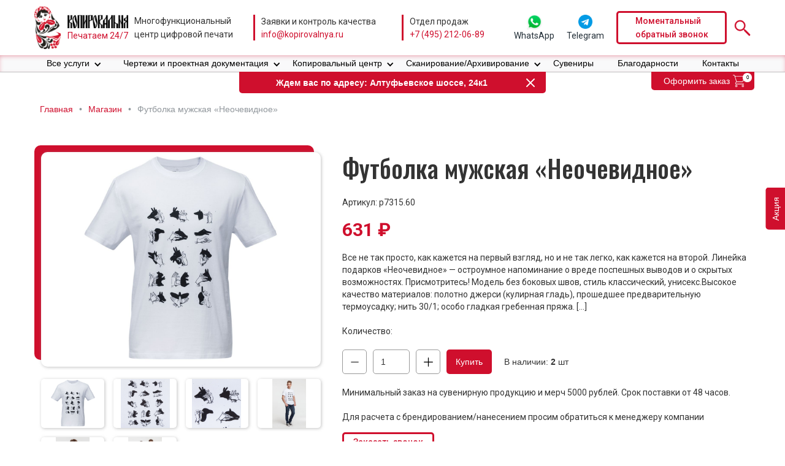

--- FILE ---
content_type: text/html; charset=UTF-8
request_url: https://shop.kopirovalnya.ru/kollektsii-s-printami/futbolki-s-printom/futbolka-muzhskaya-neochevidnoe/
body_size: 26031
content:
    <!DOCTYPE html>
<html data-wf-page="642226941fe446a36c5b167f" data-wf-site="642226941fe446b9175b15f5">
	<head>
		<meta charset="utf-8">
		<meta content="width=device-width, initial-scale=1" name="viewport">
		<link href="https://fonts.googleapis.com" rel="preconnect">
		<link href="https://fonts.gstatic.com" rel="preconnect" crossorigin="anonymous">
		<script src="https://ajax.googleapis.com/ajax/libs/webfont/1.6.26/webfont.js" type="text/javascript"></script>
		<script type="text/javascript">WebFont.load({google:{families:["Oswald:200,300,400,500,600,700","Montserrat:100,100italic,200,200italic,300,300italic,400,400italic,500,500italic,600,600italic,700,700italic,800,800italic,900,900italic","Roboto:regular,500,700:latin,cyrillic"]}});</script>
		<script type="text/javascript">!function(o,c){var n=c.documentElement,t=" w-mod-";n.className+=t+"js",("ontouchstart"in o||o.DocumentTouch&&c instanceof DocumentTouch)&&(n.className+=t+"touch")}(window,document);</script>
		<script id="query_vars">var query_vars='a:4:{s:4:"name";s:31:"futbolka-muzhskaya-neochevidnoe";s:9:"post_type";s:7:"product";s:7:"product";s:31:"futbolka-muzhskaya-neochevidnoe";s:15:"do_not_redirect";i:1;}';</script>
		<meta name='robots' content='index, follow, max-image-preview:large, max-snippet:-1, max-video-preview:-1'/>

	<title>Футболка мужская «Неочевидное» &#8226; Магазин</title>
	<link rel="canonical" href="https://shop.kopirovalnya.ru/kollektsii-s-printami/futbolki-s-printom/futbolka-muzhskaya-neochevidnoe/"/>
	<meta property="og:locale" content="ru_RU"/>
	<meta property="og:type" content="article"/>
	<meta property="og:title" content="Футболка мужская «Неочевидное» &#8226; Магазин"/>
	<meta property="og:description" content="Все не так просто, как кажется на первый взгляд, но и не так легко, как кажется на второй. Линейка подарков «Неочевидное» — остроумное напоминание о вреде поспешных выводов и о скрытых возможностях. Присмотритесь! Модель без боковых швов, стиль классический, унисекс.Высокое качество материалов: полотно джерси (кулирная гладь), прошедшее предварительную термоусадку; нить 30/1; особо гладкая гребенная пряжа. [&hellip;]"/>
	<meta property="og:url" content="https://shop.kopirovalnya.ru/kollektsii-s-printami/futbolki-s-printom/futbolka-muzhskaya-neochevidnoe/"/>
	<meta property="og:site_name" content="Магазин"/>
	<meta property="article:modified_time" content="2023-07-01T04:48:03+00:00"/>
	<meta property="og:image" content="https://shop.kopirovalnya.ru/wp-content/uploads/2023/06/7315.60_2_tif_1000x1000.jpg"/>
	<meta property="og:image:width" content="1000"/>
	<meta property="og:image:height" content="1000"/>
	<meta property="og:image:type" content="image/jpeg"/>
	<meta name="twitter:card" content="summary_large_image"/>
	<script type="application/ld+json" class="yoast-schema-graph">{"@context":"https://schema.org","@graph":[{"@type":"WebPage","@id":"https://shop.kopirovalnya.ru/kollektsii-s-printami/futbolki-s-printom/futbolka-muzhskaya-neochevidnoe/","url":"https://shop.kopirovalnya.ru/kollektsii-s-printami/futbolki-s-printom/futbolka-muzhskaya-neochevidnoe/","name":"Футболка мужская «Неочевидное» &#8226; Магазин","isPartOf":{"@id":"https://shop.kopirovalnya.ru/#website"},"primaryImageOfPage":{"@id":"https://shop.kopirovalnya.ru/kollektsii-s-printami/futbolki-s-printom/futbolka-muzhskaya-neochevidnoe/#primaryimage"},"image":{"@id":"https://shop.kopirovalnya.ru/kollektsii-s-printami/futbolki-s-printom/futbolka-muzhskaya-neochevidnoe/#primaryimage"},"thumbnailUrl":"https://shop.kopirovalnya.ru/wp-content/uploads/2023/06/7315.60_2_tif_1000x1000.jpg","datePublished":"2023-06-08T18:24:43+00:00","dateModified":"2023-07-01T04:48:03+00:00","breadcrumb":{"@id":"https://shop.kopirovalnya.ru/kollektsii-s-printami/futbolki-s-printom/futbolka-muzhskaya-neochevidnoe/#breadcrumb"},"inLanguage":"ru-RU","potentialAction":[{"@type":"ReadAction","target":["https://shop.kopirovalnya.ru/kollektsii-s-printami/futbolki-s-printom/futbolka-muzhskaya-neochevidnoe/"]}]},{"@type":"ImageObject","inLanguage":"ru-RU","@id":"https://shop.kopirovalnya.ru/kollektsii-s-printami/futbolki-s-printom/futbolka-muzhskaya-neochevidnoe/#primaryimage","url":"https://shop.kopirovalnya.ru/wp-content/uploads/2023/06/7315.60_2_tif_1000x1000.jpg","contentUrl":"https://shop.kopirovalnya.ru/wp-content/uploads/2023/06/7315.60_2_tif_1000x1000.jpg","width":1000,"height":1000},{"@type":"BreadcrumbList","@id":"https://shop.kopirovalnya.ru/kollektsii-s-printami/futbolki-s-printom/futbolka-muzhskaya-neochevidnoe/#breadcrumb","itemListElement":[{"@type":"ListItem","position":1,"name":"Главная","item":"https://shop.kopirovalnya.ru/"},{"@type":"ListItem","position":2,"name":"Магазин","item":"https://shop.kopirovalnya.ru/shop/"},{"@type":"ListItem","position":3,"name":"Футболка мужская «Неочевидное»"}]},{"@type":"WebSite","@id":"https://shop.kopirovalnya.ru/#website","url":"https://shop.kopirovalnya.ru/","name":"Магазин","description":"Копировальня","potentialAction":[{"@type":"SearchAction","target":{"@type":"EntryPoint","urlTemplate":"https://shop.kopirovalnya.ru/?s={search_term_string}"},"query-input":"required name=search_term_string"}],"inLanguage":"ru-RU"}]}</script>


<style id='classic-theme-styles-inline-css' type='text/css'>.wp-block-button__link{color:#fff;background-color:#32373c;border-radius:9999px;box-shadow:none;text-decoration:none;padding:calc(.667em + 2px) calc(1.333em + 2px);font-size:1.125em}.wp-block-file__button{background:#32373c;color:#fff;text-decoration:none}</style>
<style id='global-styles-inline-css' type='text/css'>body{--wp--preset--color--black:#000;--wp--preset--color--cyan-bluish-gray:#abb8c3;--wp--preset--color--white:#fff;--wp--preset--color--pale-pink:#f78da7;--wp--preset--color--vivid-red:#cf2e2e;--wp--preset--color--luminous-vivid-orange:#ff6900;--wp--preset--color--luminous-vivid-amber:#fcb900;--wp--preset--color--light-green-cyan:#7bdcb5;--wp--preset--color--vivid-green-cyan:#00d084;--wp--preset--color--pale-cyan-blue:#8ed1fc;--wp--preset--color--vivid-cyan-blue:#0693e3;--wp--preset--color--vivid-purple:#9b51e0;--wp--preset--gradient--vivid-cyan-blue-to-vivid-purple:linear-gradient(135deg,rgba(6,147,227,1) 0%,#9b51e0 100%);--wp--preset--gradient--light-green-cyan-to-vivid-green-cyan:linear-gradient(135deg,#7adcb4 0%,#00d082 100%);--wp--preset--gradient--luminous-vivid-amber-to-luminous-vivid-orange:linear-gradient(135deg,rgba(252,185,0,1) 0%,rgba(255,105,0,1) 100%);--wp--preset--gradient--luminous-vivid-orange-to-vivid-red:linear-gradient(135deg,rgba(255,105,0,1) 0%,#cf2e2e 100%);--wp--preset--gradient--very-light-gray-to-cyan-bluish-gray:linear-gradient(135deg,#eee 0%,#a9b8c3 100%);--wp--preset--gradient--cool-to-warm-spectrum:linear-gradient(135deg,#4aeadc 0%,#9778d1 20%,#cf2aba 40%,#ee2c82 60%,#fb6962 80%,#fef84c 100%);--wp--preset--gradient--blush-light-purple:linear-gradient(135deg,#ffceec 0%,#9896f0 100%);--wp--preset--gradient--blush-bordeaux:linear-gradient(135deg,#fecda5 0%,#fe2d2d 50%,#6b003e 100%);--wp--preset--gradient--luminous-dusk:linear-gradient(135deg,#ffcb70 0%,#c751c0 50%,#4158d0 100%);--wp--preset--gradient--pale-ocean:linear-gradient(135deg,#fff5cb 0%,#b6e3d4 50%,#33a7b5 100%);--wp--preset--gradient--electric-grass:linear-gradient(135deg,#caf880 0%,#71ce7e 100%);--wp--preset--gradient--midnight:linear-gradient(135deg,#020381 0%,#2874fc 100%);--wp--preset--font-size--small:13px;--wp--preset--font-size--medium:20px;--wp--preset--font-size--large:36px;--wp--preset--font-size--x-large:42px;--wp--preset--spacing--20:.44rem;--wp--preset--spacing--30:.67rem;--wp--preset--spacing--40:1rem;--wp--preset--spacing--50:1.5rem;--wp--preset--spacing--60:2.25rem;--wp--preset--spacing--70:3.38rem;--wp--preset--spacing--80:5.06rem;--wp--preset--shadow--natural:6px 6px 9px rgba(0,0,0,.2);--wp--preset--shadow--deep:12px 12px 50px rgba(0,0,0,.4);--wp--preset--shadow--sharp:6px 6px 0 rgba(0,0,0,.2);--wp--preset--shadow--outlined:6px 6px 0 -3px rgba(255,255,255,1) , 6px 6px rgba(0,0,0,1);--wp--preset--shadow--crisp:6px 6px 0 rgba(0,0,0,1)}:where(.is-layout-flex){gap:.5em}:where(.is-layout-grid){gap:.5em}body .is-layout-flow>.alignleft{float:left;margin-inline-start:0;margin-inline-end:2em}body .is-layout-flow>.alignright{float:right;margin-inline-start:2em;margin-inline-end:0}body .is-layout-flow>.aligncenter{margin-left:auto!important;margin-right:auto!important}body .is-layout-constrained>.alignleft{float:left;margin-inline-start:0;margin-inline-end:2em}body .is-layout-constrained>.alignright{float:right;margin-inline-start:2em;margin-inline-end:0}body .is-layout-constrained>.aligncenter{margin-left:auto!important;margin-right:auto!important}body .is-layout-constrained > :where(:not(.alignleft):not(.alignright):not(.alignfull)){max-width:var(--wp--style--global--content-size);margin-left:auto!important;margin-right:auto!important}body .is-layout-constrained>.alignwide{max-width:var(--wp--style--global--wide-size)}body .is-layout-flex{display:flex}body .is-layout-flex{flex-wrap:wrap;align-items:center}body .is-layout-flex>*{margin:0}body .is-layout-grid{display:grid}body .is-layout-grid>*{margin:0}:where(.wp-block-columns.is-layout-flex){gap:2em}:where(.wp-block-columns.is-layout-grid){gap:2em}:where(.wp-block-post-template.is-layout-flex){gap:1.25em}:where(.wp-block-post-template.is-layout-grid){gap:1.25em}.has-black-color{color:var(--wp--preset--color--black)!important}.has-cyan-bluish-gray-color{color:var(--wp--preset--color--cyan-bluish-gray)!important}.has-white-color{color:var(--wp--preset--color--white)!important}.has-pale-pink-color{color:var(--wp--preset--color--pale-pink)!important}.has-vivid-red-color{color:var(--wp--preset--color--vivid-red)!important}.has-luminous-vivid-orange-color{color:var(--wp--preset--color--luminous-vivid-orange)!important}.has-luminous-vivid-amber-color{color:var(--wp--preset--color--luminous-vivid-amber)!important}.has-light-green-cyan-color{color:var(--wp--preset--color--light-green-cyan)!important}.has-vivid-green-cyan-color{color:var(--wp--preset--color--vivid-green-cyan)!important}.has-pale-cyan-blue-color{color:var(--wp--preset--color--pale-cyan-blue)!important}.has-vivid-cyan-blue-color{color:var(--wp--preset--color--vivid-cyan-blue)!important}.has-vivid-purple-color{color:var(--wp--preset--color--vivid-purple)!important}.has-black-background-color{background-color:var(--wp--preset--color--black)!important}.has-cyan-bluish-gray-background-color{background-color:var(--wp--preset--color--cyan-bluish-gray)!important}.has-white-background-color{background-color:var(--wp--preset--color--white)!important}.has-pale-pink-background-color{background-color:var(--wp--preset--color--pale-pink)!important}.has-vivid-red-background-color{background-color:var(--wp--preset--color--vivid-red)!important}.has-luminous-vivid-orange-background-color{background-color:var(--wp--preset--color--luminous-vivid-orange)!important}.has-luminous-vivid-amber-background-color{background-color:var(--wp--preset--color--luminous-vivid-amber)!important}.has-light-green-cyan-background-color{background-color:var(--wp--preset--color--light-green-cyan)!important}.has-vivid-green-cyan-background-color{background-color:var(--wp--preset--color--vivid-green-cyan)!important}.has-pale-cyan-blue-background-color{background-color:var(--wp--preset--color--pale-cyan-blue)!important}.has-vivid-cyan-blue-background-color{background-color:var(--wp--preset--color--vivid-cyan-blue)!important}.has-vivid-purple-background-color{background-color:var(--wp--preset--color--vivid-purple)!important}.has-black-border-color{border-color:var(--wp--preset--color--black)!important}.has-cyan-bluish-gray-border-color{border-color:var(--wp--preset--color--cyan-bluish-gray)!important}.has-white-border-color{border-color:var(--wp--preset--color--white)!important}.has-pale-pink-border-color{border-color:var(--wp--preset--color--pale-pink)!important}.has-vivid-red-border-color{border-color:var(--wp--preset--color--vivid-red)!important}.has-luminous-vivid-orange-border-color{border-color:var(--wp--preset--color--luminous-vivid-orange)!important}.has-luminous-vivid-amber-border-color{border-color:var(--wp--preset--color--luminous-vivid-amber)!important}.has-light-green-cyan-border-color{border-color:var(--wp--preset--color--light-green-cyan)!important}.has-vivid-green-cyan-border-color{border-color:var(--wp--preset--color--vivid-green-cyan)!important}.has-pale-cyan-blue-border-color{border-color:var(--wp--preset--color--pale-cyan-blue)!important}.has-vivid-cyan-blue-border-color{border-color:var(--wp--preset--color--vivid-cyan-blue)!important}.has-vivid-purple-border-color{border-color:var(--wp--preset--color--vivid-purple)!important}.has-vivid-cyan-blue-to-vivid-purple-gradient-background{background:var(--wp--preset--gradient--vivid-cyan-blue-to-vivid-purple)!important}.has-light-green-cyan-to-vivid-green-cyan-gradient-background{background:var(--wp--preset--gradient--light-green-cyan-to-vivid-green-cyan)!important}.has-luminous-vivid-amber-to-luminous-vivid-orange-gradient-background{background:var(--wp--preset--gradient--luminous-vivid-amber-to-luminous-vivid-orange)!important}.has-luminous-vivid-orange-to-vivid-red-gradient-background{background:var(--wp--preset--gradient--luminous-vivid-orange-to-vivid-red)!important}.has-very-light-gray-to-cyan-bluish-gray-gradient-background{background:var(--wp--preset--gradient--very-light-gray-to-cyan-bluish-gray)!important}.has-cool-to-warm-spectrum-gradient-background{background:var(--wp--preset--gradient--cool-to-warm-spectrum)!important}.has-blush-light-purple-gradient-background{background:var(--wp--preset--gradient--blush-light-purple)!important}.has-blush-bordeaux-gradient-background{background:var(--wp--preset--gradient--blush-bordeaux)!important}.has-luminous-dusk-gradient-background{background:var(--wp--preset--gradient--luminous-dusk)!important}.has-pale-ocean-gradient-background{background:var(--wp--preset--gradient--pale-ocean)!important}.has-electric-grass-gradient-background{background:var(--wp--preset--gradient--electric-grass)!important}.has-midnight-gradient-background{background:var(--wp--preset--gradient--midnight)!important}.has-small-font-size{font-size:var(--wp--preset--font-size--small)!important}.has-medium-font-size{font-size:var(--wp--preset--font-size--medium)!important}.has-large-font-size{font-size:var(--wp--preset--font-size--large)!important}.has-x-large-font-size{font-size:var(--wp--preset--font-size--x-large)!important}.wp-block-navigation a:where(:not(.wp-element-button)){color:inherit}:where(.wp-block-post-template.is-layout-flex){gap:1.25em}:where(.wp-block-post-template.is-layout-grid){gap:1.25em}:where(.wp-block-columns.is-layout-flex){gap:2em}:where(.wp-block-columns.is-layout-grid){gap:2em}.wp-block-pullquote{font-size:1.5em;line-height:1.6}</style>
<link rel='stylesheet' id='woocommerce-layout-css' href='https://shop.kopirovalnya.ru/wp-content/plugins/woocommerce/assets/css/woocommerce-layout.css?ver=8.7.2' type='text/css' media='all'/>
<link rel='stylesheet' id='woocommerce-smallscreen-css' href='https://shop.kopirovalnya.ru/wp-content/plugins/woocommerce/assets/css/woocommerce-smallscreen.css?ver=8.7.2' type='text/css' media='only screen and (max-width: 768px)'/>
<link rel='stylesheet' id='woocommerce-general-css' href='https://shop.kopirovalnya.ru/wp-content/plugins/woocommerce/assets/css/woocommerce.css?ver=8.7.2' type='text/css' media='all'/>
<style id='woocommerce-inline-inline-css' type='text/css'>.woocommerce form .form-row .required{visibility:visible}</style>
<link rel='stylesheet' id='main-css' href='https://shop.kopirovalnya.ru/wp-content/themes/kopirovalnya-shop/css/main.css?ver=1718782404' type='text/css' media='all'/>
<script type='text/javascript' src='//ajax.googleapis.com/ajax/libs/jquery/3.5.1/jquery.min.js?ver=6.3.7' id='jquery-core-js'></script>
<script type='text/javascript' src='https://shop.kopirovalnya.ru/wp-content/plugins/woocommerce/assets/js/jquery-blockui/jquery.blockUI.min.js?ver=2.7.0-wc.8.7.2' id='jquery-blockui-js' defer data-wp-strategy='defer'></script>
<script type='text/javascript' id='wc-add-to-cart-js-extra'>var wc_add_to_cart_params={"ajax_url":"\/wp-admin\/admin-ajax.php","wc_ajax_url":"\/?wc-ajax=%%endpoint%%","i18n_view_cart":"\u041f\u0440\u043e\u0441\u043c\u043e\u0442\u0440 \u043a\u043e\u0440\u0437\u0438\u043d\u044b","cart_url":"https:\/\/shop.kopirovalnya.ru\/cart\/","is_cart":"","cart_redirect_after_add":"no"};</script>
<script type='text/javascript' src='https://shop.kopirovalnya.ru/wp-content/plugins/woocommerce/assets/js/frontend/add-to-cart.min.js?ver=8.7.2' id='wc-add-to-cart-js' defer data-wp-strategy='defer'></script>
<script type='text/javascript' id='wc-single-product-js-extra'>var wc_single_product_params={"i18n_required_rating_text":"\u041f\u043e\u0436\u0430\u043b\u0443\u0439\u0441\u0442\u0430, \u043f\u043e\u0441\u0442\u0430\u0432\u044c\u0442\u0435 \u043e\u0446\u0435\u043d\u043a\u0443","review_rating_required":"yes","flexslider":{"rtl":false,"animation":"slide","smoothHeight":true,"directionNav":false,"controlNav":"thumbnails","slideshow":false,"animationSpeed":500,"animationLoop":false,"allowOneSlide":false},"zoom_enabled":"","zoom_options":[],"photoswipe_enabled":"","photoswipe_options":{"shareEl":false,"closeOnScroll":false,"history":false,"hideAnimationDuration":0,"showAnimationDuration":0},"flexslider_enabled":""};</script>
<script type='text/javascript' src='https://shop.kopirovalnya.ru/wp-content/plugins/woocommerce/assets/js/frontend/single-product.min.js?ver=8.7.2' id='wc-single-product-js' defer data-wp-strategy='defer'></script>
<script type='text/javascript' src='https://shop.kopirovalnya.ru/wp-content/plugins/woocommerce/assets/js/js-cookie/js.cookie.min.js?ver=2.1.4-wc.8.7.2' id='js-cookie-js' defer data-wp-strategy='defer'></script>
<script type='text/javascript' id='woocommerce-js-extra'>var woocommerce_params={"ajax_url":"\/wp-admin\/admin-ajax.php","wc_ajax_url":"\/?wc-ajax=%%endpoint%%"};</script>
<script type='text/javascript' src='https://shop.kopirovalnya.ru/wp-content/plugins/woocommerce/assets/js/frontend/woocommerce.min.js?ver=8.7.2' id='woocommerce-js' defer data-wp-strategy='defer'></script>
<style>.pseudo-clearfy-link{color:#008acf;cursor:pointer}.pseudo-clearfy-link:hover{text-decoration:none}</style><!-- HFCM by 99 Robots - Snippet # 1: Call Touch -->
<!-- calltouch -->
<script>(function(w,d,n,c){w.CalltouchDataObject=n;w[n]=function(){w[n]["callbacks"].push(arguments)};if(!w[n]["callbacks"]){w[n]["callbacks"]=[]}w[n]["loaded"]=false;if(typeof c!=="object"){c=[c]}w[n]["counters"]=c;for(var i=0;i<c.length;i+=1){p(c[i])}function p(cId){var a=d.getElementsByTagName("script")[0],s=d.createElement("script"),i=function(){a.parentNode.insertBefore(s,a)},m=typeof Array.prototype.find==='function',n=m?"init-min.js":"init.js";s.async=true;s.src="https://mod.calltouch.ru/"+n+"?id="+cId;if(w.opera=="[object Opera]"){d.addEventListener("DOMContentLoaded",i,false)}else{i()}}})(window,document,"ct","tlnt1khp");</script>
<!-- calltouch -->
<!-- /end HFCM by 99 Robots -->
<script id="woocommerce_settings">var wtw_price_format='%price%&nbsp;&#8381;';var wtw_number_params=['0',',',''];</script>	<noscript><style>.woocommerce-product-gallery{opacity:1!important}</style></noscript>
	<link rel="icon" href="https://shop.kopirovalnya.ru/wp-content/uploads/2023/04/cropped-favicon-32x32.png" sizes="32x32"/>
<link rel="icon" href="https://shop.kopirovalnya.ru/wp-content/uploads/2023/04/cropped-favicon-192x192.png" sizes="192x192"/>
<link rel="apple-touch-icon" href="https://shop.kopirovalnya.ru/wp-content/uploads/2023/04/cropped-favicon-180x180.png"/>
<meta name="msapplication-TileImage" content="https://shop.kopirovalnya.ru/wp-content/uploads/2023/04/cropped-favicon-270x270.png"/>
					</head>	<body data-w-id="620614b8a72297d8f1147f99">
				<header id="header" class="header">
			<div class="header__content">
				<div class="header__block1"><a href="/" class="header__logo-link w-inline-block"><div class="header__logo-img"></div><div class="header__logo-img-text"><div class="header__logo-img2"></div><div class="text text_max-height logo">Печатаем 24/7</div></div></a></div>
				<div class="header__block2">
					<div class="text text_max-height">Многофункциональный <br>центр цифровой печати</div>
				</div>
				<div class="header__block3">
					<div class="text text_max-height">Заявки и контроль качества</div>
					<div class="b-mask-target"><a href="mailto:info@kopirovalnya.ru" class="text text_max-height text_red">info@kopirovalnya.ru</a></div>
				</div>
				<div class="header__block4">
					<div class="text text_max-height">Отдел продаж</div>
					<div class="b-mask-target"><a href="tel:+74952120689" class="text text_max-height text_red text_pd_none">+7 (495) 212-06-89</a></div>
				</div>
				<div class="header__block5"><a href="https://api.whatsapp.com/send?phone=79295828254" target="_blank" class="b-whatsapp w-inline-block"><div class="messenger-form__button"></div><div class="text">WhatsApp</div></a><a href="http://t.me/kopirovalnya_bot" target="_blank" class="b-whatsapp w-inline-block"><div class="messenger-form__button telegram"></div><div class="text">Telegram</div></a></div>
				<div class="header__block6">
					<div data-w-id="0fc2261d-c28c-c19a-6e25-0d67804ac84a" class="button button_header text-block">Моментальный<br>обратный звонок</div>
				</div>
				<div class="header__block7"><a data-w-id="8c1d5134-4550-015c-8884-34f24975a637" href="#" class="search-button w-inline-block"><img src="https://shop.kopirovalnya.ru/wp-content/themes/kopirovalnya-shop/images/642226941fe44689955b16d0_search.svg" loading="lazy" alt></a></div>
			</div>
		</header>
		<nav class="s-menu s-menu_color_white">
			<div data-collapse="medium" data-animation="default" data-duration="400" data-easing="ease" data-easing2="ease" role="banner" class="b-menu b-menu_1170_margin_auto b-menu_flex_left w-nav">
				<div class="menu-button w-nav-button">
					<div class="w-icon-nav-menu"></div>
				</div>
				<nav role="navigation" class="b-menu b-menu__nav-menu w-nav-menu">
					<div data-hover="true" data-delay="0" class="b-nav-link w-dropdown">
						<div class="b-nav-link nav-link_margin-right w-dropdown-toggle">
							<div class="b-nav-link menu__nav-link">Все услуги</div>
							<div class="b-nav-link menu__nav-link nav-link_icon_position w-icon-dropdown-toggle"></div>
						</div>
						<nav class="drop-down-list drop-down-list_width w-dropdown-list">
														<div class="menu-cont__list">
																								<div class="menu-cont_col">
																											<div>
										<div class="menu-cont__title">
											Инженерная печать										</div>
									</div>
																																																															<div>
																				<div class="menu-cont__link-cont">
											<a href="https://kopirovalnya.ru/print-chertezh/" class="menu-cont__link w-nav-link">Печать чертежей</a>
											<a href="https://kopirovalnya.ru/pechat-proektov/" class="menu-cont__link w-nav-link">Печать проектов</a>
											<a href="https://kopirovalnya.ru/konstruktorskaya-pechat/" class="menu-cont__link w-nav-link">Конструкторская печать</a>
											<a href="https://kopirovalnya.ru/faltsovka-chertezhej/" class="menu-cont__link w-nav-link">Фальцовка чертежей</a>
											<a href="https://kopirovalnya.ru/pechat-dokumentov/" class="menu-cont__link w-nav-link">Черно белая печать документов</a>
																					</div>
																			</div>
																																			</div>
																																<div class="menu-cont_col">
																											<div>
										<div class="menu-cont__title">
											Копирование документов										</div>
									</div>
																																																															<div>
																				<div class="menu-cont__link-cont">
											<a href="https://kopirovalnya.ru/xerocopy-dok/" class="menu-cont__link w-nav-link">Копирование документов</a>
											<a href="https://kopirovalnya.ru/xerocopy-chertezh/" class="menu-cont__link w-nav-link">Копирование чертежей</a>
																					</div>
																			</div>
																																			</div>
																																<div class="menu-cont_col">
																											<div>
										<div class="menu-cont__title">
											Деловая полиграфия										</div>
									</div>
																																																																								<div class="wraps">
										<div data-delay="0" data-hover="true" class="b-nav-link b-nav-link_v-2 w-dropdown">
											<div class="b-nav-link b-nav-link_all-serv w-dropdown-toggle"><a href="/pechat-bloknotov-v-moskve/" class="text_link">Изготовление и печать блокнотов</a>
												<div class="b-nav-link menu__nav-link nav-link_icon_position v-3 w-icon-dropdown-toggle"></div><a href="#" class="b-nav-link__block w-inline-block"></a></div>
																						<nav class="drop-down-list v-2 w-dropdown-list">
												<a href="Изготовления блокнотов с логотипом" class="b-nav-link menu__nav-link w-dropdown-link">https://kopirovalnya.ru/pechat-bloknotov-v-moskve/izgotovlenie-bloknotov-s-logotipom-kompanii/</a>
												<a href="Изготовление блокнотов на пружине" class="b-nav-link menu__nav-link w-dropdown-link">https://kopirovalnya.ru/pechat-bloknotov-v-moskve/izgotovlenie-bloknotov-na-pruzhine/</a>
																							</nav>
																					</div>
									</div>
																																																						<div class="wraps">
										<div data-delay="0" data-hover="true" class="b-nav-link b-nav-link_v-2 w-dropdown">
											<div class="b-nav-link b-nav-link_all-serv w-dropdown-toggle"><a href="/vizitki-pechat/" class="text_link">Визитные карточки – изготовление</a>
												<div class="b-nav-link menu__nav-link nav-link_icon_position v-3 w-icon-dropdown-toggle"></div><a href="#" class="b-nav-link__block w-inline-block"></a></div>
																						<nav class="drop-down-list v-2 w-dropdown-list">
												<a href="https://kopirovalnya.ru/vizitki-pechat/srochnaya-pechat-vizitok/" class="b-nav-link menu__nav-link w-dropdown-link">Срочная печать визиток</a>
												<a href="https://kopirovalnya.ru/vizitki-pechat/pechat-vizitok-na-dizaynerskoy-bumage/" class="b-nav-link menu__nav-link w-dropdown-link">Визитки на дизайнерской бумаге</a>
												<a href="https://kopirovalnya.ru/vizitki-pechat/pechat-chernyh-vizitok/" class="b-nav-link menu__nav-link w-dropdown-link">Черные визитки</a>
												<a href="https://kopirovalnya.ru/vizitki-pechat/pechat-dvustoronnih-vizitok/" class="b-nav-link menu__nav-link w-dropdown-link">Двусторонние визитки</a>
												<a href="https://kopirovalnya.ru/ofsetnaya-pechat/ofsetnaya-pechat-vizitok/" class="b-nav-link menu__nav-link w-dropdown-link">Офсетная печать визиток</a>
												<a href="https://kopirovalnya.ru/vizitki-pechat/laminirivanie-vizitok/" class="b-nav-link menu__nav-link w-dropdown-link">Визитки с матовой и глянцевой ламинацией</a>
												<a href="https://kopirovalnya.ru/vizitki-pechat/razrabotka-dizayna-vizitki-po-dostupnoy-tsene/" class="b-nav-link menu__nav-link w-dropdown-link">Разработка дизайна визитки</a>
																							</nav>
																					</div>
									</div>
																																													<div>
																				<div class="menu-cont__link-cont">
											<a href="https://kopirovalnya.ru/izgotovlenie-plastikovyh-kart/" class="menu-cont__link w-nav-link">Пластиковые карты</a>
											<a href="https://kopirovalnya.ru/pechat-ezhednevnikov/" class="menu-cont__link w-nav-link">Ежедневники (от 100 шт.)</a>
											<a href="https://kopirovalnya.ru/pechatplaningov/" class="menu-cont__link w-nav-link">Планинги (от 100 шт.)</a>
																					</div>
																			</div>
																																			</div>
																																<div class="menu-cont_col">
																											<div>
										<div class="menu-cont__title">
											Офисная полиграфия										</div>
									</div>
																																																															<div>
																				<div class="menu-cont__link-cont">
											<a href="https://kopirovalnya.ru/izgotovlenie-bejdzhej/" class="menu-cont__link w-nav-link">Бейджи</a>
											<a href="https://kopirovalnya.ru/samokopiruyushchiesya-blanki-pechat/" class="menu-cont__link w-nav-link">Бланки самокопирующиеся</a>
											<a href="https://kopirovalnya.ru/pechat-instruktsij/" class="menu-cont__link w-nav-link">Инструкции – печать</a>
											<a href="https://kopirovalnya.ru/izgotovlenie-kubarikov-s-logotipom/" class="menu-cont__link w-nav-link">Кубарики</a>
																					</div>
																			</div>
																																																															<div class="wraps">
										<div data-delay="0" data-hover="true" class="b-nav-link b-nav-link_v-2 w-dropdown">
											<div class="b-nav-link b-nav-link_all-serv w-dropdown-toggle"><a href="https://kopirovalnya.ru/pechat-konve/" class="text_link">Конверты</a>
												<div class="b-nav-link menu__nav-link nav-link_icon_position v-3 w-icon-dropdown-toggle"></div><a href="#" class="b-nav-link__block w-inline-block"></a></div>
																						<nav class="drop-down-list v-2 w-dropdown-list">
												<a href="https://kopirovalnya.ru/tsifrovaya-pechat/tsifrovaya-pechat-konvertov/" class="b-nav-link menu__nav-link w-dropdown-link">Цифровая печать конвертов</a>
												<a href="https://kopirovalnya.ru/pechat-konvertov/pechat-na-konvertah-c4/" class="b-nav-link menu__nav-link w-dropdown-link">Печать на конвертах С4</a>
												<a href="https://kopirovalnya.ru/pechat-konvertov/pechat-na-konvertah-c5/" class="b-nav-link menu__nav-link w-dropdown-link">Печать на конвертах С5</a>
																							</nav>
																					</div>
									</div>
																																													<div>
																				<div class="menu-cont__link-cont">
											<a href="https://kopirovalnya.ru/izgotovlenie-papok/" class="menu-cont__link w-nav-link">Папки</a>
											<a href="https://kopirovalnya.ru/pechat-prezentatsiy/" class="menu-cont__link w-nav-link">Печать презентации</a>
											<a href="https://kopirovalnya.ru/pechat-firmennykh-blankov/" class="menu-cont__link w-nav-link">Фирменные бланки</a>
																					</div>
																			</div>
																																			</div>
																																<div class="menu-cont_col">
																											<div>
										<div class="menu-cont__title">
											Рекламная полиграфия										</div>
									</div>
																																																															<div>
																				<div class="menu-cont__link-cont">
											<a href="https://kopirovalnya.ru/pechat-bukletov/" class="menu-cont__link w-nav-link">Буклеты – печать</a>
											<a href="https://kopirovalnya.ru/pechat-broshyur/" class="menu-cont__link w-nav-link">Брошюры</a>
																					</div>
																			</div>
																																																															<div class="wraps">
										<div data-delay="0" data-hover="true" class="b-nav-link b-nav-link_v-2 w-dropdown">
											<div class="b-nav-link b-nav-link_all-serv w-dropdown-toggle"><a href="https://kopirovalnya.ru/pechat-kalendarey/" class="text_link">Календари</a>
												<div class="b-nav-link menu__nav-link nav-link_icon_position v-3 w-icon-dropdown-toggle"></div><a href="#" class="b-nav-link__block w-inline-block"></a></div>
																						<nav class="drop-down-list v-2 w-dropdown-list">
												<a href="https://kopirovalnya.ru/pechat-kalendarey/pechat-kalendarya-a2/" class="b-nav-link menu__nav-link w-dropdown-link">Печать календарей А2</a>
												<a href="https://kopirovalnya.ru/pechat-kalendarey/pechat-kalendarey-a3/" class="b-nav-link menu__nav-link w-dropdown-link">Печать календарей А3</a>
												<a href="https://kopirovalnya.ru/pechat-kalendarey/pechat-kalendarey-formata-a4/" class="b-nav-link menu__nav-link w-dropdown-link">Печать календарей А4</a>
												<a href="https://kopirovalnya.ru/pechat-kalendarey/pechat-kalendarey-a5/" class="b-nav-link menu__nav-link w-dropdown-link">Печать календарей А5</a>
												<a href="https://kopirovalnya.ru/pechat-kalendarey/pechat-kvartalnyh-kalendarey-v-moskve/" class="b-nav-link menu__nav-link w-dropdown-link">Печать квартальных календарей</a>
												<a href="https://kopirovalnya.ru/pechat-kalendarey/pechat-nastennyh-kalendarey-po-vygodnoy-tsene/" class="b-nav-link menu__nav-link w-dropdown-link">Печать настенных календарей</a>
												<a href="https://kopirovalnya.ru/pechat-kalendarey/pechat-nastolnyh-kalendarey/" class="b-nav-link menu__nav-link w-dropdown-link"> Печать настольных календарей</a>
																							</nav>
																					</div>
									</div>
																																																						<div class="wraps">
										<div data-delay="0" data-hover="true" class="b-nav-link b-nav-link_v-2 w-dropdown">
											<div class="b-nav-link b-nav-link_all-serv w-dropdown-toggle"><a href="https://kopirovalnya.ru/pechat-listovok-v-moskve/" class="text_link">Листовки</a>
												<div class="b-nav-link menu__nav-link nav-link_icon_position v-3 w-icon-dropdown-toggle"></div><a href="#" class="b-nav-link__block w-inline-block"></a></div>
																						<nav class="drop-down-list v-2 w-dropdown-list">
												<a href="https://kopirovalnya.ru/pechat-listovok-v-moskve/pechat-listovok-a4/" class="b-nav-link menu__nav-link w-dropdown-link">Печать листовок А4</a>
												<a href="https://kopirovalnya.ru/pechat-listovok-v-moskve/pechat-listovok-a5/" class="b-nav-link menu__nav-link w-dropdown-link">Печать листовок А5</a>
												<a href="https://kopirovalnya.ru/pechat-listovok-v-moskve/pechat-listovok-a6/" class="b-nav-link menu__nav-link w-dropdown-link">Печать листовок А6</a>
												<a href="https://kopirovalnya.ru/ofsetnaya-pechat/ofsetnaya-pechat-listovok/" class="b-nav-link menu__nav-link w-dropdown-link">Офсетная печать листовок</a>
												<a href="https://kopirovalnya.ru/tsifrovaya-pechat/tsifrovaya-pechat-listovok/" class="b-nav-link menu__nav-link w-dropdown-link">Цифровая печать листовок</a>
																							</nav>
																					</div>
									</div>
																																																						<div class="wraps">
										<div data-delay="0" data-hover="true" class="b-nav-link b-nav-link_v-2 w-dropdown">
											<div class="b-nav-link b-nav-link_all-serv w-dropdown-toggle"><a href="https://kopirovalnya.ru/pechat-nakleek/" class="text_link">Наклейки</a>
												<div class="b-nav-link menu__nav-link nav-link_icon_position v-3 w-icon-dropdown-toggle"></div><a href="#" class="b-nav-link__block w-inline-block"></a></div>
																						<nav class="drop-down-list v-2 w-dropdown-list">
												<a href="https://kopirovalnya.ru/pechat-nakleek/pechat-prozrachnyh-nakleek/" class="b-nav-link menu__nav-link w-dropdown-link">Печать прозрачных наклеек</a>
												<a href="https://kopirovalnya.ru/pechat-nakleek/izgotovlenie-nakleek-s-logotipom/" class="b-nav-link menu__nav-link w-dropdown-link">Изготовление наклеек с логотипом</a>
												<a href="https://kopirovalnya.ru/pechat-nakleek/izgotovlenie-samokleyuschihsya-nakleek-s-logotipom/" class="b-nav-link menu__nav-link w-dropdown-link">Изготовление самоклеющихся наклеек с логотипом</a>
																							</nav>
																					</div>
									</div>
																																													<div>
																				<div class="menu-cont__link-cont">
											<a href="https://kopirovalnya.ru/stikery-pechat/" class="menu-cont__link w-nav-link">Стикеры</a>
																					</div>
																			</div>
																																																															<div class="wraps">
										<div data-delay="0" data-hover="true" class="b-nav-link b-nav-link_v-2 w-dropdown">
											<div class="b-nav-link b-nav-link_all-serv w-dropdown-toggle"><a href="https://kopirovalnya.ru/pechat-na-paketah/" class="text_link">Печать на пакетах</a>
												<div class="b-nav-link menu__nav-link nav-link_icon_position v-3 w-icon-dropdown-toggle"></div><a href="#" class="b-nav-link__block w-inline-block"></a></div>
																						<nav class="drop-down-list v-2 w-dropdown-list">
												<a href="https://kopirovalnya.ru/pechat-na-paketah/pakety-bumazhnye/" class="b-nav-link menu__nav-link w-dropdown-link">Пакеты бумажные</a>
												<a href="https://kopirovalnya.ru/pechat-na-paketah/pakety-polietilenovye/" class="b-nav-link menu__nav-link w-dropdown-link">Пакеты полиэтиленовые</a>
																							</nav>
																					</div>
									</div>
																																													<div>
																				<div class="menu-cont__link-cont">
											<a href="https://kopirovalnya.ru/izgotovlenie-zakladok/" class="menu-cont__link w-nav-link">Закладки</a>
																					</div>
																			</div>
																																			</div>
																																<div class="menu-cont_col">
																											<div>
										<div class="menu-cont__title">
											Интерьерная печать										</div>
									</div>
																																																															<div>
																				<div class="menu-cont__link-cont">
											<a href="https://kopirovalnya.ru/pechat-plakatov/" class="menu-cont__link w-nav-link">Плакаты</a>
																					</div>
																			</div>
																																																															<div class="wraps">
										<div data-delay="0" data-hover="true" class="b-nav-link b-nav-link_v-2 w-dropdown">
											<div class="b-nav-link b-nav-link_all-serv w-dropdown-toggle"><a href="https://kopirovalnya.ru/pechat-na-kholste/" class="text_link">Печать на холсте</a>
												<div class="b-nav-link menu__nav-link nav-link_icon_position v-3 w-icon-dropdown-toggle"></div><a href="#" class="b-nav-link__block w-inline-block"></a></div>
																						<nav class="drop-down-list v-2 w-dropdown-list">
												<a href="https://kopirovalnya.ru/pechat-foto/pechat-foto-na-holste/" class="b-nav-link menu__nav-link w-dropdown-link">Печать фото на холсте</a>
												<a href="https://kopirovalnya.ru/zakazat-kollazh-iz-fotografiy/zakazat-fotokollazh-iz-fotografiy-na-holste/" class="b-nav-link menu__nav-link w-dropdown-link">Фотоколлаж из фотографий на холсте</a>
												<a href="https://kopirovalnya.ru/pechat-na-kholste/pechat-portreta-na-holste-po-foto/" class="b-nav-link menu__nav-link w-dropdown-link"> Печать портрета на холсте по фото</a>
												<a href="https://kopirovalnya.ru/pechat-na-kholste/pechat-na-holste-bolshogo-razmera/" class="b-nav-link menu__nav-link w-dropdown-link">Печать на холсте большого размера</a>
												<a href="https://kopirovalnya.ru/pechat-na-kholste/pechat-na-holste-a3/" class="b-nav-link menu__nav-link w-dropdown-link">Печать на холсте А3</a>
												<a href="https://kopirovalnya.ru/tsifrovaya-pechat/tsifrovaya-pechat-na-holste/" class="b-nav-link menu__nav-link w-dropdown-link">Цифровая печать на холсте</a>
												<a href="https://kopirovalnya.ru/pechat-na-kholste/pechat-posterov-na-holste/" class="b-nav-link menu__nav-link w-dropdown-link">Печать постеров на холсте</a>
																							</nav>
																					</div>
									</div>
																																													<div>
																				<div class="menu-cont__link-cont">
											<a href="https://kopirovalnya.ru/pechat-na-samokleyashchejsya-pljonke/" class="menu-cont__link w-nav-link">Печать на самоклейке</a>
											<a href="https://kopirovalnya.ru/fotooboi-zakaz/" class="menu-cont__link w-nav-link">Фотообои</a>
											<a href="https://kopirovalnya.ru/pechat-na-penokartone/" class="menu-cont__link w-nav-link">Печать на пенокартоне</a>
																					</div>
																			</div>
																																																															<div class="wraps">
										<div data-delay="0" data-hover="true" class="b-nav-link b-nav-link_v-2 w-dropdown">
											<div class="b-nav-link b-nav-link_all-serv w-dropdown-toggle"><a href="https://kopirovalnya.ru/plotternaya-rezka-v-moskve/" class="text_link">Плоттерная резка</a>
												<div class="b-nav-link menu__nav-link nav-link_icon_position v-3 w-icon-dropdown-toggle"></div><a href="#" class="b-nav-link__block w-inline-block"></a></div>
																						<nav class="drop-down-list v-2 w-dropdown-list">
												<a href="https://kopirovalnya.ru/plotternaya-rezka-v-moskve/plotternaya-rezka-nakleek/" class="b-nav-link menu__nav-link w-dropdown-link">Плоттерная резка наклеек</a>
												<a href="https://kopirovalnya.ru/plotternaya-rezka-v-moskve/pechat-lekal-na-plottere-v-moskve/" class="b-nav-link menu__nav-link w-dropdown-link">Печать лекал на плоттере в Москве</a>
												<a href="https://kopirovalnya.ru/plotternaya-rezka-v-moskve/plotternaya-rezka-plastika/" class="b-nav-link menu__nav-link w-dropdown-link">Плоттерная резка пластика</a>
												<a href="https://kopirovalnya.ru/plotternaya-rezka-v-moskve/plotternaya-rezka-kartona/" class="b-nav-link menu__nav-link w-dropdown-link">Плоттерная резка картона</a>
												<a href="https://kopirovalnya.ru/plotternaya-rezka-v-moskve/plotternaya-rezka-samokleyascheysya-plenki/" class="b-nav-link menu__nav-link w-dropdown-link">Плоттерная резка самоклеящейся пленки</a>
																							</nav>
																					</div>
									</div>
																																													<div>
																				<div class="menu-cont__link-cont">
											<a href="https://kopirovalnya.ru/modulnye-kartiny/" class="menu-cont__link w-nav-link">Модульные картины</a>
											<a href="https://kopirovalnya.ru/pechat-na-plottere/" class="menu-cont__link w-nav-link">Печать чертежей на плоттере</a>
																					</div>
																			</div>
																																			</div>
																																<div class="menu-cont_col">
																											<div>
										<div class="menu-cont__title">
											Тематическое оформление										</div>
									</div>
																																																															<div>
																				<div class="menu-cont__link-cont">
											<a href="https://kopirovalnya.ru/oformlenie-vystavok/" class="menu-cont__link w-nav-link">Оформление выставок</a>
											<a href="https://kopirovalnya.ru/oformlenie-fasadov-i-falshfasadov/" class="menu-cont__link w-nav-link">Оформление фасадов и фальшфасадов</a>
											<a href="https://kopirovalnya.ru/pechat-bannerov-v-moskve/" class="menu-cont__link w-nav-link">Оформление для праздников (печать баннеров)</a>
											<a href="https://kopirovalnya.ru/pechat-ko-dnyu-pobedy/" class="menu-cont__link w-nav-link">Печать для 9 Мая (День Победы)</a>
											<a href="https://kopirovalnya.ru/" class="menu-cont__link w-nav-link">Печать на День города</a>
											<a href="https://kopirovalnya.ru/novogodnyaya-poligrafiya/" class="menu-cont__link w-nav-link">Печать на Новый Год</a>
																					</div>
																			</div>
																																			</div>
																																<div class="menu-cont_col">
																											<div>
										<div class="menu-cont__title">
											Образование										</div>
									</div>
																																																															<div>
																				<div class="menu-cont__link-cont">
											<a href="https://kopirovalnya.ru/pechat-avtoreferatov/" class="menu-cont__link w-nav-link">Авторефераты</a>
											<a href="https://kopirovalnya.ru/pechat-i-izgotovlenie-gramot/" class="menu-cont__link w-nav-link">Грамоты</a>
											<a href="https://kopirovalnya.ru/pechat-i-izgotovlenie-diplomov/" class="menu-cont__link w-nav-link">Дипломы</a>
											<a href="https://kopirovalnya.ru/pechat-sertifikatov/" class="menu-cont__link w-nav-link">Сертификаты</a>
											<a href="https://kopirovalnya.ru/metodichki/" class="menu-cont__link w-nav-link">Методички</a>
											<a href="https://kopirovalnya.ru/pechat-uchebnykh-posobij/" class="menu-cont__link w-nav-link">Учебные пособия</a>
																					</div>
																			</div>
																																			</div>
																																<div class="menu-cont_col">
																											<div>
										<div class="menu-cont__title">
											Пригласительные										</div>
									</div>
																																																															<div>
																				<div class="menu-cont__link-cont">
											<a href="https://kopirovalnya.ru/pechat-priglasheniy/" class="menu-cont__link w-nav-link">Печать приглашений</a>
											<a href="https://kopirovalnya.ru/priglasitelnye-na-svadbu/" class="menu-cont__link w-nav-link">На свадьбу</a>
											<a href="https://kopirovalnya.ru/pechat-i-izgotovlenie-priglasitelnykh-na-yubilej/" class="menu-cont__link w-nav-link">На юбилей</a>
											<a href="https://kopirovalnya.ru/priglasitelnye-na-den-rozhdeniya/" class="menu-cont__link w-nav-link">На День Рождения</a>
											<a href="https://kopirovalnya.ru/priglasitelnye-na-meropriyatie/" class="menu-cont__link w-nav-link">На мероприятия</a>
																					</div>
																			</div>
																																			</div>
																																<div class="menu-cont_col">
																											<div>
										<div class="menu-cont__title">
											Наружная печать										</div>
									</div>
																																																																								<div class="wraps">
										<div data-delay="0" data-hover="true" class="b-nav-link b-nav-link_v-2 w-dropdown">
											<div class="b-nav-link b-nav-link_all-serv w-dropdown-toggle"><a href="https://kopirovalnya.ru/pechat-bannerov-v-moskve/" class="text_link">Баннеры</a>
												<div class="b-nav-link menu__nav-link nav-link_icon_position v-3 w-icon-dropdown-toggle"></div><a href="#" class="b-nav-link__block w-inline-block"></a></div>
																						<nav class="drop-down-list v-2 w-dropdown-list">
												<a href="https://kopirovalnya.ru/pechat-bannerov-v-moskve/izgotovlenie-bannerov-i-plakatov/" class="b-nav-link menu__nav-link w-dropdown-link">Изготовление баннеров и плакатов</a>
												<a href="https://kopirovalnya.ru/pechat-bannerov-v-moskve/izgotovlenie-bannerov-dlya-naruzhnoy-reklamy/" class="b-nav-link menu__nav-link w-dropdown-link">Изготовление баннеров для наружной рекламы</a>
												<a href="https://kopirovalnya.ru/pechat-bannerov-v-moskve/dvuhstoronnyaya-pechat-na-bannere/" class="b-nav-link menu__nav-link w-dropdown-link">Двухсторонняя печать на баннере</a>
												<a href="https://kopirovalnya.ru/pechat-bannerov-v-moskve/pechat-bannera-s-lyuversami/" class="b-nav-link menu__nav-link w-dropdown-link">Печать баннера с люверсами</a>
												<a href="https://kopirovalnya.ru/pechat-bannerov-v-moskve/pechat-bannera-dlya-fotozony/" class="b-nav-link menu__nav-link w-dropdown-link">Печать баннера для фотозоны</a>
												<a href="https://kopirovalnya.ru/pechat-bannerov-v-moskve/pechat-laminirovannogo-bannera/" class="b-nav-link menu__nav-link w-dropdown-link">Печать ламинированного баннера</a>
												<a href="https://kopirovalnya.ru/banner-print/" class="b-nav-link menu__nav-link w-dropdown-link">Печать на баннерной сетке</a>
												<a href="https://kopirovalnya.ru/izgotovlenie-bannerov-rastiajek/" class="b-nav-link menu__nav-link w-dropdown-link">Изготовление баннера-растяжки</a>
																							</nav>
																					</div>
									</div>
																																																						<div class="wraps">
										<div data-delay="0" data-hover="true" class="b-nav-link b-nav-link_v-2 w-dropdown">
											<div class="b-nav-link b-nav-link_all-serv w-dropdown-toggle"><a href="https://kopirovalnya.ru/pechat-posterov/" class="text_link">Постеры</a>
												<div class="b-nav-link menu__nav-link nav-link_icon_position v-3 w-icon-dropdown-toggle"></div><a href="#" class="b-nav-link__block w-inline-block"></a></div>
																						<nav class="drop-down-list v-2 w-dropdown-list">
												<a href="https://kopirovalnya.ru/pechat-posterov/pechat-posterov-a3/" class="b-nav-link menu__nav-link w-dropdown-link">Печать постеров А3</a>
												<a href="https://kopirovalnya.ru/pechat-posterov/pechat-posterov-na-plastike/" class="b-nav-link menu__nav-link w-dropdown-link">Печать постеров на пластике</a>
												<a href="https://kopirovalnya.ru/pechat-posterov/pechat-posterov-na-penokartone/" class="b-nav-link menu__nav-link w-dropdown-link">Печать постеров на пенокартоне</a>
												<a href="https://kopirovalnya.ru/pechat-na-kholste/pechat-posterov-na-holste/" class="b-nav-link menu__nav-link w-dropdown-link">Печать постеров на холсте</a>
																							</nav>
																					</div>
									</div>
																																													<div>
																				<div class="menu-cont__link-cont">
											<a href="https://kopirovalnya.ru/naklejki-na-vitrinu/" class="menu-cont__link w-nav-link">Наклейки на витрину</a>
											<a href="https://kopirovalnya.ru/naklejki-na-avtomobil/" class="menu-cont__link w-nav-link">Наклейки на автомобиль (от 100 шт.)</a>
											<a href="https://kopirovalnya.ru/izgotovlenie-informacionnyh-stendov/" class="menu-cont__link w-nav-link">Информационные щиты и стенды</a>
											<a href="https://kopirovalnya.ru/shirokoformatnaya-naruzhnaya-pechat/" class="menu-cont__link w-nav-link">Широкоформатная наружная печать</a>
											<a href="https://kopirovalnya.ru/pechat-rastiajek/" class="menu-cont__link w-nav-link">Печать растяжек</a>
																					</div>
																			</div>
																																			</div>
																																<div class="menu-cont_col">
																											<div>
										<div class="menu-cont__title">
											Сувенирная продукция										</div>
									</div>
																																																																								<div class="wraps">
										<div data-delay="0" data-hover="true" class="b-nav-link b-nav-link_v-2 w-dropdown">
											<div class="b-nav-link b-nav-link_all-serv w-dropdown-toggle"><a href="https://kopirovalnya.ru/pechat-na-odezhde/" class="text_link">Печать на одежде</a>
												<div class="b-nav-link menu__nav-link nav-link_icon_position v-3 w-icon-dropdown-toggle"></div><a href="#" class="b-nav-link__block w-inline-block"></a></div>
																						<nav class="drop-down-list v-2 w-dropdown-list">
												<a href="https://kopirovalnya.ru/futbolki-na-zakaz/" class="b-nav-link menu__nav-link w-dropdown-link">Футболки (от 100 шт.)</a>
												<a href="https://kopirovalnya.ru/pechat-foto/fotopechat-na-futbolkah/" class="b-nav-link menu__nav-link w-dropdown-link">Фотопечать на футболках</a>
												<a href="https://kopirovalnya.ru/shelkografiya/shelkografiya-na-futbolkah/" class="b-nav-link menu__nav-link w-dropdown-link"> Шелкография на футболках</a>
												<a href="https://kopirovalnya.ru/pechat-na-futbolkah-v-moskve/futbolki-s-logotipom-na-zakaz-v-moskve/" class="b-nav-link menu__nav-link w-dropdown-link">Футболки с логотипом на заказ</a>
																							</nav>
																					</div>
									</div>
																																													<div>
																				<div class="menu-cont__link-cont">
											<a href="https://kopirovalnya.ru/pechat-na-kruzhkakh/" class="menu-cont__link w-nav-link">Кружки – печать (от 100 шт.)</a>
											<a href="https://kopirovalnya.ru/pechat-na-ruchkakh/" class="menu-cont__link w-nav-link">Ручки (от 100 шт.)</a>
											<a href="https://kopirovalnya.ru/breloki-s-logotipom/" class="menu-cont__link w-nav-link">Брелоки (от 100 шт.)</a>
																					</div>
																			</div>
																																			</div>
																																<div class="menu-cont_col">
																											<div>
										<div class="menu-cont__title">
											Многостраничная печать										</div>
									</div>
																																																															<div>
																				<div class="menu-cont__link-cont">
											<a href="https://kopirovalnya.ru/pechat-otchetov-i-buhgalterskih-dokumentov/" class="menu-cont__link w-nav-link">Годовые отчеты</a>
											<a href="https://kopirovalnya.ru/tirazh-book/" class="menu-cont__link w-nav-link">Книги</a>
											<a href="https://kopirovalnya.ru/pechat-katalogov/" class="menu-cont__link w-nav-link">Каталоги</a>
											<a href="https://kopirovalnya.ru/" class="menu-cont__link w-nav-link">Журналы</a>
																					</div>
																			</div>
																																			</div>
																																<div class="menu-cont_col">
																											<div>
										<div class="menu-cont__title">
											Фотосувениры										</div>
									</div>
																																																															<div>
																				<div class="menu-cont__link-cont">
											<a href="https://kopirovalnya.ru/fotokalendari-na-zakaz/" class="menu-cont__link w-nav-link">Фотокалендари (от 100 шт.)</a>
											<a href="https://kopirovalnya.ru/" class="menu-cont__link w-nav-link">Фотоколлажи (от 100 шт.)</a>
											<a href="https://kopirovalnya.ru/fotobloknoty-na-zakaz/" class="menu-cont__link w-nav-link">Фотоблокноты (от 100 шт.)</a>
																					</div>
																			</div>
																																			</div>
																																<div class="menu-cont_col">
																											<div>
										<div class="menu-cont__title">
											Этикетки										</div>
									</div>
																																																															<div>
																				<div class="menu-cont__link-cont">
											<a href="https://kopirovalnya.ru/pechat-etiketok-v-moskve/" class="menu-cont__link w-nav-link">Печать этикеток</a>
											<a href="https://kopirovalnya.ru/pechat-etiketok-v-moskve/etiketki-s-logotipom/" class="menu-cont__link w-nav-link">Печать этикеток с логотипом</a>
											<a href="https://kopirovalnya.ru/pechat-etiketok-v-moskve/pechat-etiketok-na-plenke/" class="menu-cont__link w-nav-link">Печать этикеток на пленке</a>
											<a href="https://kopirovalnya.ru/pechat-etiketok-v-moskve/pechat-etiketok-so-shtrih-kodom/" class="menu-cont__link w-nav-link">Печать этикеток со штрих-кодом</a>
											<a href="https://kopirovalnya.ru/pechat-etiketok-v-moskve/pechat-bumazhnyh-etiketok/" class="menu-cont__link w-nav-link">Бумажные этикетки</a>
											<a href="https://kopirovalnya.ru/pechat-etiketok-v-moskve/pechat-dvuhstoronnih-etiketok/" class="menu-cont__link w-nav-link">Печать двухсторонних этикеток</a>
											<a href="https://kopirovalnya.ru/pechat-etiketok-v-moskve/samokleyuschiesya-etiketki-dlya-butylok/" class="menu-cont__link w-nav-link">Самоклеющиеся этикетки для бутылок</a>
											<a href="https://kopirovalnya.ru/pechat-etiketok-v-moskve/pechat-tsennikov-i-etiketok/" class="menu-cont__link w-nav-link">Печать ценников и этикеток</a>
											<a href="https://kopirovalnya.ru/pechat-etiketok-v-moskve/samokleyashchiesya-etiketki/" class="menu-cont__link w-nav-link">Самоклеящиеся этикетки</a>
											<a href="https://kopirovalnya.ru/pechat-etiketok-v-moskve/samokleyaschiesya-etiketki-v-rulonah/" class="menu-cont__link w-nav-link">Самоклеящиеся этикетки в рулонах</a>
											<a href="https://kopirovalnya.ru/kartonnye-yarlyki/" class="menu-cont__link w-nav-link">Картонные ярлыки</a>
																					</div>
																			</div>
																																			</div>
																																<div class="menu-cont_col">
																											<div>
										<div class="menu-cont__title">
											Клубная печать										</div>
									</div>
																																																																								<div class="wraps">
										<div data-delay="0" data-hover="true" class="b-nav-link b-nav-link_v-2 w-dropdown">
											<div class="b-nav-link b-nav-link_all-serv w-dropdown-toggle"><a href="https://kopirovalnya.ru/pechat-afish-v-moskve/" class="text_link">Афиши</a>
												<div class="b-nav-link menu__nav-link nav-link_icon_position v-3 w-icon-dropdown-toggle"></div><a href="#" class="b-nav-link__block w-inline-block"></a></div>
																						<nav class="drop-down-list v-2 w-dropdown-list">
												<a href="https://kopirovalnya.ru/pechat-afish-v-moskve/pechat-afish-a1/" class="b-nav-link menu__nav-link w-dropdown-link">Печать афиш А1</a>
												<a href="https://kopirovalnya.ru/pechat-afish-v-moskve/pechat-afish-a2/" class="b-nav-link menu__nav-link w-dropdown-link">Печать афиш А2</a>
												<a href="https://kopirovalnya.ru/pechat-afish-v-moskve/pechat-afish-a3/" class="b-nav-link menu__nav-link w-dropdown-link">Печать афиш А3</a>
																							</nav>
																					</div>
									</div>
																																													<div>
																				<div class="menu-cont__link-cont">
											<a href="https://kopirovalnya.ru/izgotovlenie-detskogo-menyu/" class="menu-cont__link w-nav-link">Детское меню</a>
											<a href="https://kopirovalnya.ru/novogodnee-menyu/" class="menu-cont__link w-nav-link">Новогоднее меню</a>
											<a href="https://kopirovalnya.ru/flaery-pechat/" class="menu-cont__link w-nav-link">Флаеры</a>
																					</div>
																			</div>
																																			</div>
																																<div class="menu-cont_col">
																											<div>
										<div class="menu-cont__title">
											Цены										</div>
									</div>
																																																															<div>
																				<div class="menu-cont__link-cont">
											<a href="https://kopirovalnya.ru/tseny/" class="menu-cont__link w-nav-link">Стоимость популярных услуг</a>
											<a href="https://kopirovalnya.ru/products/" class="menu-cont__link w-nav-link">Полиграфическая продукция на заказ</a>
											<a href="https://kopirovalnya.ru/bumaga/" class="menu-cont__link w-nav-link">Бумага для офиса</a>
																					</div>
																			</div>
																																			</div>
																							</div>
													</nav>
					</div>
					<div class="b-menu__content">
												<div data-delay="0" data-hover="true" class="b-nav-link w-dropdown" data-content="menu-level">
							<div class="b-nav-link nav-link_margin-right w-dropdown-toggle"><a href="https://kopirovalnya.ru/pechat-skanirovanie-kopirovanie" class="b-nav-link menu__nav-link w-nav-link">Чертежи и проектная документация</a>
																<div class="b-nav-link menu__nav-link nav-link_icon_position w-icon-dropdown-toggle"></div>
																								<div class="b-nav-link__block"></div>
															</div>
														<nav class="drop-down-list w-dropdown-list">
																<div data-delay="0" data-hover="true" class="b-nav-link nav-link_right w-dropdown" data-content="menu-level">
									<div class="b-nav-link nav-link_right v-3 w-dropdown-toggle"><a href="https://kopirovalnya.ru/ingenernaya-pechat/" class="b-nav-link menu__nav-link w-dropdown-link">Инженерная печать</a>
																													</div>
																	</div>
																<div data-delay="0" data-hover="true" class="b-nav-link nav-link_right w-dropdown" data-content="menu-level">
									<div class="b-nav-link nav-link_right v-3 w-dropdown-toggle"><a href="https://kopirovalnya.ru/pechat-proektov/" class="b-nav-link menu__nav-link w-dropdown-link">Печать проектов</a>
																													</div>
																	</div>
																<div data-delay="0" data-hover="true" class="b-nav-link nav-link_right w-dropdown" data-content="menu-level">
									<div class="b-nav-link nav-link_right v-3 w-dropdown-toggle"><a href="https://kopirovalnya.ru/konstruktorskaya-pechat/" class="b-nav-link menu__nav-link w-dropdown-link">Конструкторская печать в Москве</a>
																													</div>
																	</div>
																<div data-delay="0" data-hover="true" class="b-nav-link nav-link_right w-dropdown" data-content="menu-level">
									<div class="b-nav-link nav-link_right v-3 w-dropdown-toggle"><a href="https://kopirovalnya.ru/xerocopy-chertezh/" class="b-nav-link menu__nav-link w-dropdown-link">Копирование чертежей и проектов</a>
																													</div>
																	</div>
																<div data-delay="0" data-hover="true" class="b-nav-link nav-link_right w-dropdown" data-content="menu-level">
									<div class="b-nav-link nav-link_right v-3 w-dropdown-toggle"><a href="https://kopirovalnya.ru/print-chertezh/" class="b-nav-link menu__nav-link w-dropdown-link">Печать чертежей</a>
																				<div class="b-nav-link b-nav-link__icon w-icon-dropdown-toggle"></div>
																														<div class="b-nav-link__block"></div>
																			</div>
																		<nav class="drop-down-list main-menu__drop-down-list main-menu__drop-down-list_right w-dropdown-list">
										<a href="https://kopirovalnya.ru/print-chertezh/pechat-chertezhey-a0/" class="b-nav-link menu__nav-link w-dropdown-link" data-content="menu-level">Печать чертежей А0</a>
										<a href="https://kopirovalnya.ru/print-chertezh/pechat-chertezhey-a1/" class="b-nav-link menu__nav-link w-dropdown-link" data-content="menu-level">Печать чертежей А1</a>
										<a href="https://kopirovalnya.ru/print-chertezh/raspechatka-chertezhey-a2/" class="b-nav-link menu__nav-link w-dropdown-link" data-content="menu-level">Печать чертежей А2</a>
										<a href="https://kopirovalnya.ru/print-chertezh/pechat-chertezhey-a3/" class="b-nav-link menu__nav-link w-dropdown-link" data-content="menu-level">Печать чертежей А3</a>
										<a href="https://kopirovalnya.ru/print-chertezh/pechat-chertezhey-a4/" class="b-nav-link menu__nav-link w-dropdown-link" data-content="menu-level">Печать чертежей А4</a>
										<a href="https://kopirovalnya.ru/print-chertezh/tsvetnaya-pechat-chertezhey/" class="b-nav-link menu__nav-link w-dropdown-link" data-content="menu-level">Цветная печать чертежей</a>
										<a href="https://kopirovalnya.ru/print-chertezh/tsvetnaya-pechat-chertezhey-a3/" class="b-nav-link menu__nav-link w-dropdown-link" data-content="menu-level">Цветная печать чертежей А3</a>
																			</nav>
																	</div>
																<div data-delay="0" data-hover="true" class="b-nav-link nav-link_right w-dropdown" data-content="menu-level">
									<div class="b-nav-link nav-link_right v-3 w-dropdown-toggle"><a href="https://kopirovalnya.ru/skanirovanie-chertejey/" class="b-nav-link menu__nav-link w-dropdown-link">Сканирование чертежей и проектов</a>
																													</div>
																	</div>
																<div data-delay="0" data-hover="true" class="b-nav-link nav-link_right w-dropdown" data-content="menu-level">
									<div class="b-nav-link nav-link_right v-3 w-dropdown-toggle"><a href="https://kopirovalnya.ru/faltsovka-chertezhej/" class="b-nav-link menu__nav-link w-dropdown-link">Фальцовка чертежей</a>
																													</div>
																	</div>
																<div data-delay="0" data-hover="true" class="b-nav-link nav-link_right w-dropdown" data-content="menu-level">
									<div class="b-nav-link nav-link_right v-3 w-dropdown-toggle"><a href="https://kopirovalnya.ru/broshuring/" class="b-nav-link menu__nav-link w-dropdown-link">Брошюровка</a>
																													</div>
																	</div>
															</nav>
													</div>
												<div data-delay="0" data-hover="true" class="b-nav-link w-dropdown" data-content="menu-level">
							<div class="b-nav-link nav-link_margin-right w-dropdown-toggle"><a href="https://kopirovalnya.ru/" class="b-nav-link menu__nav-link w-nav-link">Копировальный центр</a>
																<div class="b-nav-link menu__nav-link nav-link_icon_position w-icon-dropdown-toggle"></div>
																								<div class="b-nav-link__block"></div>
															</div>
														<nav class="drop-down-list w-dropdown-list">
																<div data-delay="0" data-hover="true" class="b-nav-link nav-link_right w-dropdown" data-content="menu-level">
									<div class="b-nav-link nav-link_right v-3 w-dropdown-toggle"><a href="https://kopirovalnya.ru/tirazhirovanie-na-rizografe/" class="b-nav-link menu__nav-link w-dropdown-link">Тиражирование</a>
																													</div>
																	</div>
																<div data-delay="0" data-hover="true" class="b-nav-link nav-link_right w-dropdown" data-content="menu-level">
									<div class="b-nav-link nav-link_right v-3 w-dropdown-toggle"><a href="https://kopirovalnya.ru/pechat-otchetov-i-buhgalterskih-dokumentov/" class="b-nav-link menu__nav-link w-dropdown-link">Печать отчетов</a>
																													</div>
																	</div>
																<div data-delay="0" data-hover="true" class="b-nav-link nav-link_right w-dropdown" data-content="menu-level">
									<div class="b-nav-link nav-link_right v-3 w-dropdown-toggle"><a href="https://kopirovalnya.ru/pechat-dokumentov-s-fleshki/" class="b-nav-link menu__nav-link w-dropdown-link">Печать с флешки</a>
																													</div>
																	</div>
																<div data-delay="0" data-hover="true" class="b-nav-link nav-link_right w-dropdown" data-content="menu-level">
									<div class="b-nav-link nav-link_right v-3 w-dropdown-toggle"><a href="https://kopirovalnya.ru/scanirovanie-dokumentov/" class="b-nav-link menu__nav-link w-dropdown-link">Сканирование и отправка на почту</a>
																													</div>
																	</div>
																<div data-delay="0" data-hover="true" class="b-nav-link nav-link_right w-dropdown" data-content="menu-level">
									<div class="b-nav-link nav-link_right v-3 w-dropdown-toggle"><a href="https://kopirovalnya.ru/pechat-prezentatsiy/" class="b-nav-link menu__nav-link w-dropdown-link">Печать презентаций</a>
																													</div>
																	</div>
																<div data-delay="0" data-hover="true" class="b-nav-link nav-link_right w-dropdown" data-content="menu-level">
									<div class="b-nav-link nav-link_right v-3 w-dropdown-toggle"><a href="https://kopirovalnya.ru/pechat-dokumentov/" class="b-nav-link menu__nav-link w-dropdown-link">Печать документов</a>
																				<div class="b-nav-link b-nav-link__icon w-icon-dropdown-toggle"></div>
																														<div class="b-nav-link__block"></div>
																			</div>
																		<nav class="drop-down-list main-menu__drop-down-list main-menu__drop-down-list_right w-dropdown-list">
										<a href="https://kopirovalnya.ru/pechat-dokumentov/pechat-a0/" class="b-nav-link menu__nav-link w-dropdown-link" data-content="menu-level">Печать А0</a>
										<a href="https://kopirovalnya.ru/pechat-dokumentov/pechat-a1/" class="b-nav-link menu__nav-link w-dropdown-link" data-content="menu-level">Печать А1</a>
										<a href="https://kopirovalnya.ru/pechat-dokumentov/pechat-a2/" class="b-nav-link menu__nav-link w-dropdown-link" data-content="menu-level">Печать А2</a>
										<a href="https://kopirovalnya.ru/pechat-dokumentov/pechat-a3/" class="b-nav-link menu__nav-link w-dropdown-link" data-content="menu-level">Печать А3</a>
										<a href="https://kopirovalnya.ru/pechat-dokumentov/pechat-a4/" class="b-nav-link menu__nav-link w-dropdown-link" data-content="menu-level">Печать А4</a>
																			</nav>
																	</div>
																<div data-delay="0" data-hover="true" class="b-nav-link nav-link_right w-dropdown" data-content="menu-level">
									<div class="b-nav-link nav-link_right v-3 w-dropdown-toggle"><a href="https://kopirovalnya.ru/" class="b-nav-link menu__nav-link w-dropdown-link">Цветная печать</a>
																				<div class="b-nav-link b-nav-link__icon w-icon-dropdown-toggle"></div>
																														<div class="b-nav-link__block"></div>
																			</div>
																		<nav class="drop-down-list main-menu__drop-down-list main-menu__drop-down-list_right w-dropdown-list">
										<a href="https://kopirovalnya.ru/pechat-dokumentov/tsvetnaya-pechat-a0/" class="b-nav-link menu__nav-link w-dropdown-link" data-content="menu-level">Цветная печать А0</a>
										<a href="https://kopirovalnya.ru/pechat-dokumentov/tsvetnaya-pechat-a1/" class="b-nav-link menu__nav-link w-dropdown-link" data-content="menu-level">Цветная печать А1</a>
										<a href="https://kopirovalnya.ru/pechat-dokumentov/tsvetnaya-pechat-a2/" class="b-nav-link menu__nav-link w-dropdown-link" data-content="menu-level">Цветная печать А2</a>
										<a href="https://kopirovalnya.ru/pechat-dokumentov/tsvetnaya-pechat-a3/" class="b-nav-link menu__nav-link w-dropdown-link" data-content="menu-level">Цветная печать А3</a>
										<a href="https://kopirovalnya.ru/pechat-dokumentov/tsvetnaya-pechat-a4/" class="b-nav-link menu__nav-link w-dropdown-link" data-content="menu-level">Цветная печать А4</a>
										<a href="https://kopirovalnya.ru/pechat-dokumentov/tsvetnaya-pechat-a5-v-moskve/" class="b-nav-link menu__nav-link w-dropdown-link" data-content="menu-level">Цветная печать А5</a>
																			</nav>
																	</div>
																<div data-delay="0" data-hover="true" class="b-nav-link nav-link_right w-dropdown" data-content="menu-level">
									<div class="b-nav-link nav-link_right v-3 w-dropdown-toggle"><a href="https://kopirovalnya.ru/ofsetnaya-pechat/" class="b-nav-link menu__nav-link w-dropdown-link">Офсетная печать</a>
																				<div class="b-nav-link b-nav-link__icon w-icon-dropdown-toggle"></div>
																														<div class="b-nav-link__block"></div>
																			</div>
																		<nav class="drop-down-list main-menu__drop-down-list main-menu__drop-down-list_right w-dropdown-list">
										<a href="https://kopirovalnya.ru/ofsetnaya-pechat/ofsetnaya-pechat-a0/" class="b-nav-link menu__nav-link w-dropdown-link" data-content="menu-level">Офсетная печать А0</a>
										<a href="https://kopirovalnya.ru/ofsetnaya-pechat/ofsetnaya-pechat-formata-a1/" class="b-nav-link menu__nav-link w-dropdown-link" data-content="menu-level">Офсетная печать А1</a>
										<a href="https://kopirovalnya.ru/ofsetnaya-pechat/ofsetnaya-pechat-a2/" class="b-nav-link menu__nav-link w-dropdown-link" data-content="menu-level">Офсетная печать А2</a>
										<a href="https://kopirovalnya.ru/ofsetnaya-pechat/ofsetnaya-pechat-a4-v-moskve/" class="b-nav-link menu__nav-link w-dropdown-link" data-content="menu-level">Офсетная печать А4</a>
										<a href="https://kopirovalnya.ru/ofsetnaya-pechat/ofsetnaya-pechat-vizitok/" class="b-nav-link menu__nav-link w-dropdown-link" data-content="menu-level">Офсетная печать визиток</a>
										<a href="https://kopirovalnya.ru/ofsetnaya-pechat/ofsetnaya-pechat-listovok/" class="b-nav-link menu__nav-link w-dropdown-link" data-content="menu-level">Офсетная печать листовок</a>
										<a href="https://kopirovalnya.ru/ofsetnaya-pechat/ofsetnaya-pechat-vizitok/" class="b-nav-link menu__nav-link w-dropdown-link" data-content="menu-level">Офсетная печать планингов</a>
																			</nav>
																	</div>
																<div data-delay="0" data-hover="true" class="b-nav-link nav-link_right w-dropdown" data-content="menu-level">
									<div class="b-nav-link nav-link_right v-3 w-dropdown-toggle"><a href="https://kopirovalnya.ru/tsifrovaya-pechat/" class="b-nav-link menu__nav-link w-dropdown-link">Цифровая печать</a>
																				<div class="b-nav-link b-nav-link__icon w-icon-dropdown-toggle"></div>
																														<div class="b-nav-link__block"></div>
																			</div>
																		<nav class="drop-down-list main-menu__drop-down-list main-menu__drop-down-list_right w-dropdown-list">
										<a href="https://kopirovalnya.ru/tsifrovaya-pechat/tsifrovaya-pechat-a3/" class="b-nav-link menu__nav-link w-dropdown-link" data-content="menu-level">Цифровая печать А3</a>
										<a href="https://kopirovalnya.ru/tsifrovaya-pechat/tsifrovaya-pechat-a4/" class="b-nav-link menu__nav-link w-dropdown-link" data-content="menu-level">Цифровая печать А4</a>
										<a href="https://kopirovalnya.ru/tsifrovaya-pechat/tsifrovaya-pechat-a5/" class="b-nav-link menu__nav-link w-dropdown-link" data-content="menu-level">Цифровая печать А5</a>
										<a href="https://kopirovalnya.ru/tsifrovaya-pechat/tsifrovaya-cherno-belaya-pechat/" class="b-nav-link menu__nav-link w-dropdown-link" data-content="menu-level">Цифровая черно-белая печать</a>
										<a href="https://kopirovalnya.ru/tsifrovaya-pechat/tsvetnaya-tsifrovaya-pechat/" class="b-nav-link menu__nav-link w-dropdown-link" data-content="menu-level">Цветная цифровая печать</a>
										<a href="https://kopirovalnya.ru/tsifrovaya-pechat/tsifrovaya-pechat-bukletov/" class="b-nav-link menu__nav-link w-dropdown-link" data-content="menu-level">Цифровая печать буклетов</a>
										<a href="https://kopirovalnya.ru/tsifrovaya-pechat/tsifrovaya-pechat-listovok/" class="b-nav-link menu__nav-link w-dropdown-link" data-content="menu-level">Цифровая печать листовок</a>
										<a href="https://kopirovalnya.ru/tsifrovaya-pechat/tsifrovaya-pechat-broshyur/" class="b-nav-link menu__nav-link w-dropdown-link" data-content="menu-level">Цифровая печать брошюр</a>
										<a href="https://kopirovalnya.ru/tsifrovaya-pechat/tsifrovaya-pechat-fotografiy/" class="b-nav-link menu__nav-link w-dropdown-link" data-content="menu-level">Цифровая печать фотографий</a>
										<a href="https://kopirovalnya.ru/tsifrovaya-pechat/tsifrovaya-pechat-na-holste/" class="b-nav-link menu__nav-link w-dropdown-link" data-content="menu-level">Цифровая печать на холсте</a>
																			</nav>
																	</div>
																<div data-delay="0" data-hover="true" class="b-nav-link nav-link_right w-dropdown" data-content="menu-level">
									<div class="b-nav-link nav-link_right v-3 w-dropdown-toggle"><a href="https://kopirovalnya.ru/scanirovanie-dokumentov/" class="b-nav-link menu__nav-link w-dropdown-link">Сканирование документов</a>
																				<div class="b-nav-link b-nav-link__icon w-icon-dropdown-toggle"></div>
																														<div class="b-nav-link__block"></div>
																			</div>
																		<nav class="drop-down-list main-menu__drop-down-list main-menu__drop-down-list_right w-dropdown-list">
										<a href="https://kopirovalnya.ru/scanirovanie-dokumentov/skanirovanie-a0/" class="b-nav-link menu__nav-link w-dropdown-link" data-content="menu-level">Сканирование А0</a>
										<a href="https://kopirovalnya.ru/scanirovanie-dokumentov/skanirovanie-a1/" class="b-nav-link menu__nav-link w-dropdown-link" data-content="menu-level">Сканирование А1</a>
										<a href="https://kopirovalnya.ru/scanirovanie-dokumentov/skanirovanie-a2/" class="b-nav-link menu__nav-link w-dropdown-link" data-content="menu-level">Сканирование А2</a>
										<a href="https://kopirovalnya.ru/scanirovanie-dokumentov/skanirovanie-a3/" class="b-nav-link menu__nav-link w-dropdown-link" data-content="menu-level">Сканирование А3</a>
										<a href="https://kopirovalnya.ru/scanirovanie-dokumentov/skanirovanie-dokumentov-a4/" class="b-nav-link menu__nav-link w-dropdown-link" data-content="menu-level">Сканирование А4</a>
																			</nav>
																	</div>
																<div data-delay="0" data-hover="true" class="b-nav-link nav-link_right w-dropdown" data-content="menu-level">
									<div class="b-nav-link nav-link_right v-3 w-dropdown-toggle"><a href="https://kopirovalnya.ru/xerocopy-dok/" class="b-nav-link menu__nav-link w-dropdown-link">Ксерокопия документов</a>
																				<div class="b-nav-link b-nav-link__icon w-icon-dropdown-toggle"></div>
																														<div class="b-nav-link__block"></div>
																			</div>
																		<nav class="drop-down-list main-menu__drop-down-list main-menu__drop-down-list_right w-dropdown-list">
										<a href="https://kopirovalnya.ru/xerocopy-dok/kserokopiya-bolshih-formatov-v-moskve/" class="b-nav-link menu__nav-link w-dropdown-link" data-content="menu-level">Ксерокопия больших форматов</a>
										<a href="https://kopirovalnya.ru/xerocopy-dok/kopirovanie-a0/" class="b-nav-link menu__nav-link w-dropdown-link" data-content="menu-level">Копирование А0</a>
										<a href="https://kopirovalnya.ru/xerocopy-dok/kopirovanie-a1/" class="b-nav-link menu__nav-link w-dropdown-link" data-content="menu-level">Копирование А1</a>
										<a href="https://kopirovalnya.ru/xerocopy-dok/kopirovanie-a2/" class="b-nav-link menu__nav-link w-dropdown-link" data-content="menu-level">Копирование А2</a>
										<a href="https://kopirovalnya.ru/xerocopy-dok/kopirovanie-a3/" class="b-nav-link menu__nav-link w-dropdown-link" data-content="menu-level">Копирование А3</a>
										<a href="https://kopirovalnya.ru/xerocopy-dok/kopirovanie-a4/" class="b-nav-link menu__nav-link w-dropdown-link" data-content="menu-level">Копирование А4</a>
																			</nav>
																	</div>
																<div data-delay="0" data-hover="true" class="b-nav-link nav-link_right w-dropdown" data-content="menu-level">
									<div class="b-nav-link nav-link_right v-3 w-dropdown-toggle"><a href="https://kopirovalnya.ru/laminirovanie-dokumentov-v-moskve/" class="b-nav-link menu__nav-link w-dropdown-link">Ламинация</a>
																				<div class="b-nav-link b-nav-link__icon w-icon-dropdown-toggle"></div>
																														<div class="b-nav-link__block"></div>
																			</div>
																		<nav class="drop-down-list main-menu__drop-down-list main-menu__drop-down-list_right w-dropdown-list">
										<a href="https://kopirovalnya.ru/laminirovanie-dokumentov-v-moskve/laminatsiya-formata-a1/" class="b-nav-link menu__nav-link w-dropdown-link" data-content="menu-level">Ламинирование А1</a>
										<a href="https://kopirovalnya.ru/laminirovanie-dokumentov-v-moskve/laminirovanie-a2/" class="b-nav-link menu__nav-link w-dropdown-link" data-content="menu-level">Ламинирование А2</a>
										<a href="https://kopirovalnya.ru/laminirovanie-dokumentov-v-moskve/laminirovanie-a4/" class="b-nav-link menu__nav-link w-dropdown-link" data-content="menu-level">Ламинирование А4</a>
										<a href="https://kopirovalnya.ru/laminirovanie-dokumentov-v-moskve/odnostoronnyaya-laminatsiya/" class="b-nav-link menu__nav-link w-dropdown-link" data-content="menu-level">Односторонняя ламинация</a>
										<a href="https://kopirovalnya.ru/laminirovanie-dokumentov-v-moskve/dvustoronnyaya-laminatsiya/" class="b-nav-link menu__nav-link w-dropdown-link" data-content="menu-level">Двусторонняя ламинация</a>
										<a href="https://kopirovalnya.ru/laminirovanie-dokumentov-v-moskve/matovaya-laminatsiya/" class="b-nav-link menu__nav-link w-dropdown-link" data-content="menu-level">Матовая ламинация</a>
										<a href="https://kopirovalnya.ru/vizitki-pechat/laminirivanie-vizitok/" class="b-nav-link menu__nav-link w-dropdown-link" data-content="menu-level">Матовое и глянцевое ламинирование визиток</a>
										<a href="https://kopirovalnya.ru/vizitki-pechat/laminirovannye-vizitki/" class="b-nav-link menu__nav-link w-dropdown-link" data-content="menu-level">Ламинирование визиток</a>
										<a href="https://kopirovalnya.ru/laminirovanie-dokumentov-v-moskve/laminirovanie-foto/" class="b-nav-link menu__nav-link w-dropdown-link" data-content="menu-level">Ламинация фотографий</a>
										<a href="https://kopirovalnya.ru/pechat-bannerov-v-moskve/pechat-laminirovannogo-bannera/" class="b-nav-link menu__nav-link w-dropdown-link" data-content="menu-level">Ламинирование баннера</a>
										<a href="https://kopirovalnya.ru/laminirovanie-dokumentov-lubogo-formata/" class="b-nav-link menu__nav-link w-dropdown-link" data-content="menu-level">Документов любого формата</a>
																			</nav>
																	</div>
																<div data-delay="0" data-hover="true" class="b-nav-link nav-link_right w-dropdown" data-content="menu-level">
									<div class="b-nav-link nav-link_right v-3 w-dropdown-toggle"><a href="https://kopirovalnya.ru/" class="b-nav-link menu__nav-link w-dropdown-link">Для учебы и учащихся</a>
																				<div class="b-nav-link b-nav-link__icon w-icon-dropdown-toggle"></div>
																														<div class="b-nav-link__block"></div>
																			</div>
																		<nav class="drop-down-list main-menu__drop-down-list main-menu__drop-down-list_right w-dropdown-list">
										<a href="https://kopirovalnya.ru/pechat-uchebnykh-posobij/" class="b-nav-link menu__nav-link w-dropdown-link" data-content="menu-level">Печать учебных пособий</a>
										<a href="https://kopirovalnya.ru/pechat-i-izgotovlenie-diplomov/" class="b-nav-link menu__nav-link w-dropdown-link" data-content="menu-level">Изготовление дипломов и грамот</a>
										<a href="https://kopirovalnya.ru/pechat-avtoreferatov/" class="b-nav-link menu__nav-link w-dropdown-link" data-content="menu-level">Печать авторефератов и диссертаций</a>
										<a href="https://kopirovalnya.ru/pechat-sertifikatov/" class="b-nav-link menu__nav-link w-dropdown-link" data-content="menu-level">Печать и изготовление сертификатов</a>
																			</nav>
																	</div>
																<div data-delay="0" data-hover="true" class="b-nav-link nav-link_right w-dropdown" data-content="menu-level">
									<div class="b-nav-link nav-link_right v-3 w-dropdown-toggle"><a href="https://kopirovalnya.ru/broshuring/" class="b-nav-link menu__nav-link w-dropdown-link">Брошюровка/переплет</a>
																				<div class="b-nav-link b-nav-link__icon w-icon-dropdown-toggle"></div>
																														<div class="b-nav-link__block"></div>
																			</div>
																		<nav class="drop-down-list main-menu__drop-down-list main-menu__drop-down-list_right w-dropdown-list">
										<a href="https://kopirovalnya.ru/broshyurovka-v-papki-s-arochnym-mekhanizmom/" class="b-nav-link menu__nav-link w-dropdown-link" data-content="menu-level">Брошюровка в папки с арочным механизмом</a>
										<a href="https://kopirovalnya.ru/pereplet-na-skobu/" class="b-nav-link menu__nav-link w-dropdown-link" data-content="menu-level">Переплет на скобу</a>
										<a href="https://kopirovalnya.ru/arkhiv-pereplet/" class="b-nav-link menu__nav-link w-dropdown-link" data-content="menu-level">Архивный переплет</a>
										<a href="https://kopirovalnya.ru/broshuring-plastik-pruzhinu/" class="b-nav-link menu__nav-link w-dropdown-link" data-content="menu-level">Брошюровка на пластиковую пружину</a>
										<a href="https://kopirovalnya.ru/broshuring-metal-pruzhinu/" class="b-nav-link menu__nav-link w-dropdown-link" data-content="menu-level">Брошюровка на металлическую пружину</a>
																			</nav>
																	</div>
															</nav>
													</div>
												<div data-delay="0" data-hover="true" class="b-nav-link w-dropdown" data-content="menu-level">
							<div class="b-nav-link nav-link_margin-right w-dropdown-toggle"><a href="https://kopirovalnya.ru/" class="b-nav-link menu__nav-link w-nav-link">Сканирование/Архивирование</a>
																<div class="b-nav-link menu__nav-link nav-link_icon_position w-icon-dropdown-toggle"></div>
																								<div class="b-nav-link__block"></div>
															</div>
														<nav class="drop-down-list w-dropdown-list">
																<div data-delay="0" data-hover="true" class="b-nav-link nav-link_right w-dropdown" data-content="menu-level">
									<div class="b-nav-link nav-link_right v-3 w-dropdown-toggle"><a href="https://kopirovalnya.ru/scanirovanie-fotografiy/" class="b-nav-link menu__nav-link w-dropdown-link">Сканирование фото</a>
																													</div>
																	</div>
																<div data-delay="0" data-hover="true" class="b-nav-link nav-link_right w-dropdown" data-content="menu-level">
									<div class="b-nav-link nav-link_right v-3 w-dropdown-toggle"><a href="https://kopirovalnya.ru/scanirovanie-knig/" class="b-nav-link menu__nav-link w-dropdown-link">Сканирование книг</a>
																													</div>
																	</div>
																<div data-delay="0" data-hover="true" class="b-nav-link nav-link_right w-dropdown" data-content="menu-level">
									<div class="b-nav-link nav-link_right v-3 w-dropdown-toggle"><a href="https://kopirovalnya.ru/ocifrovka-dokumentov/" class="b-nav-link menu__nav-link w-dropdown-link">Оцифровка документов</a>
																													</div>
																	</div>
																<div data-delay="0" data-hover="true" class="b-nav-link nav-link_right w-dropdown" data-content="menu-level">
									<div class="b-nav-link nav-link_right v-3 w-dropdown-toggle"><a href="https://kopirovalnya.ru/otsifrovka-chertezhey/" class="b-nav-link menu__nav-link w-dropdown-link">Оцифровка чертежей</a>
																													</div>
																	</div>
															</nav>
													</div>
												<div data-delay="0" data-hover="true" class="b-nav-link w-dropdown" data-content="menu-level">
							<div class="b-nav-link nav-link_margin-right w-dropdown-toggle"><a href="/" class="b-nav-link menu__nav-link w-nav-link">Сувениры</a>
																							</div>
													</div>
												<div data-delay="0" data-hover="true" class="b-nav-link w-dropdown" data-content="menu-level">
							<div class="b-nav-link nav-link_margin-right w-dropdown-toggle"><a href="https://kopirovalnya.ru/pisma/" class="b-nav-link menu__nav-link w-nav-link">Благодарности</a>
																							</div>
													</div>
												<div data-delay="0" data-hover="true" class="b-nav-link w-dropdown" data-content="menu-level">
							<div class="b-nav-link nav-link_margin-right w-dropdown-toggle"><a href="https://kopirovalnya.ru/kontakty/" class="b-nav-link menu__nav-link w-nav-link">Контакты</a>
																							</div>
													</div>
											</div>
				</nav>
			</div>
			<div class="container container_z-index container_align-left"><a href="/oformlenie-tovara/" class="b-stroce b-stroce_mg-rt_0 w-inline-block"><div class="b-text b-text_white"><span>Оформить заказ</span></div><div class="b-count" data-wc="cart_count">0</div><img src="https://shop.kopirovalnya.ru/wp-content/themes/kopirovalnya-shop/images/642226941fe446356e5b16d4_-.png" loading="lazy" alt class="b-image-card"></a></div>
			<div class="container container_z-index">
				<div class="b-stroces">
					<div class="b-text b-text_white">Режим работы: с 30.12 - 9.11 по <span data-w-id="21f5072f-d897-acfe-4aff-bf42e4147f19" class="white_span">ссылке</span></div>
					<div data-w-id="21f5072f-d897-acfe-4aff-bf42e4147f1b" class="b-close"></div>
				</div>
			</div>
			<div class="container container_z-index">
				<div class="b-stroces v-2">
					<div class="b-text b-text_white"><strong>Ждем вас по адресу: Алтуфьевское шоссе, 24к1</strong></div>
					<div data-w-id="c9907789-0879-b81c-473c-48ff9db44722" class="b-close v-2"></div>
				</div>
			</div>
		</nav>
		<div class="main">
			<div class="container">
				<div class="b-breadcrumbs w-richtext">
					<ul id="breadcrumbs" itemscope="" itemtype="https://schema.org/BreadcrumbList"><li itemprop="itemListElement" itemscope itemtype="https://schema.org/ListItem"><a rel="nofollow" itemprop="item" title="Главная" href="https://shop.kopirovalnya.ru/"><span itemprop="name">Главная<meta itemprop="position" content="1"></a></li> • <li itemprop="itemListElement" itemscope itemtype="https://schema.org/ListItem"><a rel="nofollow" itemprop="item" title="Магазин" href="https://shop.kopirovalnya.ru/shop/"><span itemprop="name">Магазин<meta itemprop="position" content="2"></a></li> • <li itemprop="itemListElement" itemscope itemtype="https://schema.org/ListItem" class="last-breadcrumb"><span itemprop="name">Футболка мужская «Неочевидное»<meta itemprop="position" content="3"></li></div>
			</div>
			<div data-content="product" data-product-id="83375">
												<div class="content s-post__content v-2">
					<aside class="content__40">
						<div data-duration-in="300" data-duration-out="100" data-current="Tab 1" data-easing="ease" class="product__gallery-tabs w-tabs">
							<div class="product__tab-content w-tab-content">
																<div data-w-tab='Tab 1' class="product__main-img w-tab-pane w--tab-active" style="background-image:url(https://shop.kopirovalnya.ru/wp-content/uploads/2023/06/7315.60_2_tif_1000x1000.jpg)"></div>
																<div data-w-tab='Tab 2' class="product__main-img w-tab-pane w--tab-active" style="background-image:url(https://shop.kopirovalnya.ru/wp-content/uploads/2023/06/7315.60_3_tif_1000x1000.jpg)"></div>
																<div data-w-tab='Tab 3' class="product__main-img w-tab-pane w--tab-active" style="background-image:url(https://shop.kopirovalnya.ru/wp-content/uploads/2023/06/7315.60_4_tif_1000x1000.jpg)"></div>
																<div data-w-tab='Tab 4' class="product__main-img w-tab-pane w--tab-active" style="background-image:url(https://shop.kopirovalnya.ru/wp-content/uploads/2023/06/7315.60_12_1000x1000.jpg)"></div>
																<div data-w-tab='Tab 5' class="product__main-img w-tab-pane w--tab-active" style="background-image:url(https://shop.kopirovalnya.ru/wp-content/uploads/2023/06/7315.60_11_1000x1000.jpg)"></div>
																<div data-w-tab='Tab 6' class="product__main-img w-tab-pane w--tab-active" style="background-image:url(https://shop.kopirovalnya.ru/wp-content/uploads/2023/06/7315.60_9_1000x1000.jpg)"></div>
															</div>
							<div class="product__tab-menu w-tab-menu">
								<a data-w-tab='Tab 1' class="product__tab-link w-inline-block w-tab-link w--current" style="background-image:url(https://shop.kopirovalnya.ru/wp-content/uploads/2023/06/7315.60_2_tif_1000x1000.jpg)"></a>
								<a data-w-tab='Tab 2' class="product__tab-link w-inline-block w-tab-link w--current" style="background-image:url(https://shop.kopirovalnya.ru/wp-content/uploads/2023/06/7315.60_3_tif_1000x1000.jpg)"></a>
								<a data-w-tab='Tab 3' class="product__tab-link w-inline-block w-tab-link w--current" style="background-image:url(https://shop.kopirovalnya.ru/wp-content/uploads/2023/06/7315.60_4_tif_1000x1000.jpg)"></a>
								<a data-w-tab='Tab 4' class="product__tab-link w-inline-block w-tab-link w--current" style="background-image:url(https://shop.kopirovalnya.ru/wp-content/uploads/2023/06/7315.60_12_1000x1000.jpg)"></a>
								<a data-w-tab='Tab 5' class="product__tab-link w-inline-block w-tab-link w--current" style="background-image:url(https://shop.kopirovalnya.ru/wp-content/uploads/2023/06/7315.60_11_1000x1000.jpg)"></a>
								<a data-w-tab='Tab 6' class="product__tab-link w-inline-block w-tab-link w--current" style="background-image:url(https://shop.kopirovalnya.ru/wp-content/uploads/2023/06/7315.60_9_1000x1000.jpg)"></a>
															</div>
						</div>
					</aside>
					<div class="content__60 mob_100">
						<div class="h-wrap h-wrap_mg-bt_20">
							<h1 class="b-title b-title_h1">
								Футболка мужская «Неочевидное»							</h1>
						</div>
						<div class="h-wrap h-wrap_mg-bt_20">
							<div class="text">Артикул: <span data-content="product_sku">p7315.60</span></div>
						</div>
						<div class="h-wrap h-wrap_mg-bt_20">
							<div class="b-price">
																<div class="text text_shop-price" data-content="product_price" data-price="631" style='display:block;'>
									631&nbsp;&#8381;								</div>
																<div class="text text_shop-price sale" data-content="product_price_sale" data-price="0" style='display:none;'>
																	</div>
																<div class="text text_shop-price regular" data-content="product_price_regular" data-price="0" style='display:none;'>
																	</div>
							</div>
						</div>
						<div class="h-wrap h-wrap_mg-bt_20">
							<div class="text">
								<p>Все не так просто, как кажется на первый взгляд, но и не так легко, как кажется на второй. Линейка подарков «Неочевидное» — остроумное напоминание о вреде поспешных выводов и о скрытых возможностях. Присмотритесь! Модель без боковых швов, стиль классический, унисекс.Высокое качество материалов: полотно джерси (кулирная гладь), прошедшее предварительную термоусадку; нить 30/1; особо гладкая гребенная пряжа. [&hellip;]</p>
							</div>
						</div>
						<div class="h-wrap h-wrap_mg-bt_20">
							<div class="text">Количество:</div>
						</div>
												<div class="b-add-cart w-form">
							<form name="add_to_cart" data-name="add_to_cart" method="get" data-wf-page-id="642226941fe446a36c5b167f" data-wf-element-id="379b3fa3-c179-b1f6-ad33-c73c07e886aa" data-action="add_to_cart" action="/index.php" data-product-id="83375">
								<div class="h-wrap h-wrap_add-count"><a href="#" class="add-count w-inline-block" data-action="product_qty_minus"><img src="https://shop.kopirovalnya.ru/wp-content/themes/kopirovalnya-shop/images/642226941fe44635665b16d1_minus.png" loading="lazy" alt class="add-count__img"></a>
<input class="add-count add-count_input w-input" maxlength="256" name="qty" data-name="qty" placeholder="0" type="text" id="name-4" data-action="product_qty" value="1" data-qty-min="1" data-qty-max="2" data-qty-step="1"><a href="#" class="add-count w-inline-block" data-action="product_qty_plus"><img src="https://shop.kopirovalnya.ru/wp-content/themes/kopirovalnya-shop/images/642226941fe446837b5b16d2_plus.png" loading="lazy" alt class="add-count__img"></a>
<input type="submit" data-wait="Please wait..." class="button button_count w-button" value="Купить">
									<div class="stocked-info">В наличии: <strong>2</strong> шт</div>
								</div>
							</form>
							<div class="b-uccess-message w-form-done">
								<div class="b-uccess-message__text">Товар добавлен в корзину</div>
							</div>
							<div class="w-form-fail">
								<div>Oops! Something went wrong while submitting the form.</div>
							</div>
						</div>
																								<div class="h-wrap h-wrap_mg-bt_15">
							<div class="text text_mg-bt_20">
								Минимальный заказ на сувенирную продукцию и мерч 5000 рублей. Срок поставки от 48 часов.							</div>
							<div class="text">Для расчета с брендированием/нанесением просим обратиться к менеджеру компании</div>
						</div><a data-w-id="15c5f5e7-bc7a-956e-0680-ad6283198972" href="#" class="button button_header w-button">Заказать звонок</a></div>
				</div>
											</div>
			<div class="container">
							</div>
			<div class="content s-post__content">
				<div class="content__left"></div>
				<div class="content__right">
					<div data-duration-in="300" data-duration-out="100" data-current="tab 4" data-easing="ease" class="b-tabs w-tabs">
						<div class="b-tabs__menu w-tab-menu"><a data-w-tab="tab 4" class="b-tabs__link b-tabs__link_mini w-inline-block w-tab-link w--current"><div>Описание</div></a><a data-w-tab="tab" class="b-tabs__link b-tabs__link_mini w-inline-block w-tab-link"><div>Отзывы</div></a></div>
						<div class="b-tabs__contents w-tab-content">
							<div data-w-tab="tab 4" class="b-tabs__content w-tab-pane w--tab-active">
								<div class="b-post">
									<div class="b-text b-text_padding_top_35">
										<div class="text w-richtext">
											<p>Все не так просто, как кажется на первый взгляд, но и не так легко, как кажется на второй. Линейка подарков «Неочевидное» — остроумное напоминание о вреде поспешных выводов и о скрытых возможностях. Присмотритесь!</p>
<p>Модель без боковых швов, стиль классический, унисекс.<br/>Высокое качество материалов: полотно джерси (кулирная гладь), прошедшее предварительную термоусадку; нить 30/1; особо гладкая гребенная пряжа. </p>
<table>
<tbody>
<tr>
<th>Таблица размеров:</th>
<th class="wysiwyg-tmp-selected-cell"> </th>
<th>Допустимые<br/>отклонения</th>
<th>S</p>
<div>44-46</div>
</th>
<th>M</p>
<div>46-48</div>
</th>
<th>L</p>
<div>48-50</div>
</th>
<th>XL</p>
<div>50-52</div>
</th>
<th>2XL</p>
<div>52-54</div>
</th>
<th>3XL</p>
<div>54-56</div>
</th>
<th>4XL</p>
<div>56-58</div>
</th>
</tr>
<tr>
<td>Длина изделия</td>
<td>A</td>
<td>+/- 1</td>
<td>70</td>
<td>72</td>
<td>74</td>
<td>76</td>
<td>78</td>
<td>80</td>
<td>85</td>
</tr>
<tr>
<td>Ширина груди</td>
<td>A1</td>
<td>+/- 1</td>
<td>49</td>
<td>52</td>
<td>55</td>
<td>58</td>
<td>61</td>
<td>64</td>
<td>67</td>
</tr>
<tr>
<td>Ширина в плечах</td>
<td>B</td>
<td>+/- 0,5</td>
<td>45</td>
<td>48</td>
<td>51</td>
<td>54</td>
<td>57</td>
<td>60</td>
<td>63</td>
</tr>
<tr>
<td>Пройма</td>
<td>C</td>
<td>+/- 0,5</td>
<td>23</td>
<td>24</td>
<td>25</td>
<td>26</td>
<td>27</td>
<td>28</td>
<td>29</td>
</tr>
<tr>
<td>Длина рукава</td>
<td>D</td>
<td>+/- 0,5</td>
<td>20</td>
<td>21</td>
<td>22</td>
<td>23</td>
<td>24</td>
<td>25</td>
<td>25,5</td>
</tr>
<tr>
<td>Ширина рукава</td>
<td>E</td>
<td>+/- 0,5</td>
<td>17</td>
<td>18</td>
<td>19</td>
<td>20</td>
<td>21</td>
<td>22</td>
<td>22,5</td>
</tr>
<tr>
<td>Ширина горловины</td>
<td>F</td>
<td>+/- 0,5</td>
<td>18</td>
<td>19</td>
<td>19</td>
<td>20</td>
<td>20</td>
<td>20.5</td>
<td>21,5</td>
</tr>
</tbody>
</table>
<p><img decoding="async" alt="  " src="https://files.giftsoffer.ru/s/hl/tshirtsizer.png"></p>
										</div>
									</div>
									<div class="b-block b-block_table">
																				<div class="b-block-table__row">
											<div class="b-block-table__col-left">
												<div class="text">
													Материал</div>
											</div>
											<div class="b-block-table__col-right">
												<div class="text">
													хлопок, хлопок 100%</div>
											</div>
										</div>
																																																																																																																																																																																																																																																																																																																																																																																																																																																																																																																																																																																																																																																																																																																																																																																																																																																																																																																																																																																																										<div class="b-block-table__row">
											<div class="b-block-table__col-left">
												<div class="text">
													Размер</div>
											</div>
											<div class="b-block-table__col-right">
												<div class="text">
													S</div>
											</div>
										</div>
																																																																																																																																																																																																																																																																																																																																																																																																																																																																																																																																																																																																																																																																																																																																																																																																																																																																																																																																																																																																										<div class="b-block-table__row">
											<div class="b-block-table__col-left">
												<div class="text">
													Спецфильтр</div>
											</div>
											<div class="b-block-table__col-right">
												<div class="text">
													Товар с принтом</div>
											</div>
										</div>
																																																																																																																																																																																																																																																																																																																																																																																																																																																																																																																																																																																																																																																																																																																																																																																																																																																																																																																																																																																																										<div class="b-block-table__row">
											<div class="b-block-table__col-left">
												<div class="text">
													Бренд</div>
											</div>
											<div class="b-block-table__col-right">
												<div class="text">
													Принтэссенция</div>
											</div>
										</div>
																																																																																																																																																																																																																																																																																																																																																																																																																																																																																																																																																																																																																																																																																																																																																																																																																																																																																																																																																																																																										<div class="b-block-table__row">
											<div class="b-block-table__col-left">
												<div class="text">
													Пол</div>
											</div>
											<div class="b-block-table__col-right">
												<div class="text">
													мужские</div>
											</div>
										</div>
																																																																																																																																																																																																																																																																																																																																																																																																																																																																																																																																																																																																																																																																																																																																																																																																																																																																																																																																																																																																										<div class="b-block-table__row">
											<div class="b-block-table__col-left">
												<div class="text">
													Вид нанесения</div>
											</div>
											<div class="b-block-table__col-right">
												<div class="text">
													B Шелкография на текстиль, DTG Полноцвет водными чернилами, E Цифровой трансфер, F1 Флекс, F2 Флекс, I Вышивка, IS1 Вышивка, IS2 Вышивка</div>
											</div>
										</div>
																																																																																																																																																																																																																																																																																																																																																																																																																																																																																																																																																																																																																																																																																																																																																																																																																																																																																																																																																																																																										<div class="b-block-table__row">
											<div class="b-block-table__col-left">
												<div class="text">
													Транспортная упаковка</div>
											</div>
											<div class="b-block-table__col-right">
												<div class="text">
													24.0x19.0x39.0</div>
											</div>
										</div>
																																																																																																																																																																																																																																																																																																																																																																																																																																																																																																																																																																																																																																																																																																																																																																																																																																																																																																																																																																																																										<div class="b-block-table__row">
											<div class="b-block-table__col-left">
												<div class="text">
													Вес упаковки</div>
											</div>
											<div class="b-block-table__col-right">
												<div class="text">
													3.5кг</div>
											</div>
										</div>
																																																																																																																																																																																																																																																																																																																																																																																																																																																																																																																																																																																																																																																																																																																																																																																																																																																																																																																																																																																																										<div class="b-block-table__row">
											<div class="b-block-table__col-left">
												<div class="text">
													Объем упаковки</div>
											</div>
											<div class="b-block-table__col-right">
												<div class="text">
													17.784м³</div>
											</div>
										</div>
																																																																																																																																																																																																																																																																																																																																																																																																																																																																																																																																																																																																																																																																																																																																																																																																																																																																																																																																																																																																										<div class="b-block-table__row">
											<div class="b-block-table__col-left">
												<div class="text">
													Количество в упаковке</div>
											</div>
											<div class="b-block-table__col-right">
												<div class="text">
													50</div>
											</div>
										</div>
																																																																																																																																																																																																																																																																																																																																																																																																																																																																																																																																																																																																																																																																																																																																																																																																																																																																																																																																																																																																									</div>
								</div>
							</div>
							<div data-w-tab="tab" class="b-tabs__content w-tab-pane">
								<div class="b-block">
									<div class="text text_heading-h2 text_red _1">оставить отзыв</div>
									<div class="post-comment hide">
										<div class="input"></div>
										<div class="textarea"></div>
										<div class="comment-form-cookies-consent"></div>
										<div class="label"></div>
									</div>
									<div class="post-comment">
										</div>
									<div class="post-comment">
										</div>
								</div>
							</div>
						</div>
					</div>
				</div>
			</div>
		</div>
		<div class="s-modal-window-info">
			<div>
				<div class="modal-window__form modal-window__form_style w-form">
					<div data-w-id="250d52e5-360f-7873-66a4-60eb8f2329d3" class="cross"></div>
					<form data-name="Обратный звонок или заключить договор" id="email-form" name="email-form" method="get" class="b-form" data-wf-page-id="642226941fe446a36c5b167f" data-wf-element-id="250d52e5-360f-7873-66a4-60eb8f2329d4" onsubmit="dataLayer.push({'event': 'event-to-ga', 'eventCategory': 'form submission', 'eventAction': 'submitted' }); _tmr.push({ id: '3173496', type: 'reachGoal', goal: 'form-submitted' }); fbq('track', 'Lead'); pixel.Event('form-submitted'); ym(21614449, 'reachGoal', 'FORM'); return true;">
						<div class="b-text b-text_inline">До 30 декабря - работа в обычном режиме.<br>31 декабря - суббота - работа до 15 часов. <br>01 января - 08 января - выходные дни. <br>С 09 января работа в обычном режиме.<br><br>Заявки принимаем не зависимо <br>от праздников и времени суток.</div>
					</form>
					<div class="w-form-done">
						<div>Спасибо, форма отправлена!</div>
					</div>
					<div class="w-form-fail">
						<div>Что то пошло не так!</div>
					</div>
				</div>
			</div>
		</div>
				<div loading="lazy" class="footer__cont">
									<footer class="footer">
				<div class="content">
					<div class="text text_heading-h2">
						Как к нам добраться					</div>
					<div class="b--ontacts footer__b-contacts">
						<div class="text text__wrap_ico text_justifi-end text_margin">
							<div class="text text_ico"></div>
							<div class="text text_cta text_bold">
															</div>
						</div>
						<div class="b-contacts b-contacts__wrap-border b-contacts_margin">
							<div class="b-contacts b-contacts__left-block">
								<div loading="lazy" class="b-contacts contacts__img"><a loading="lazy" data-type="ajax" data-fancybox="map" href="#" class="link-block-fancy w-inline-block" data-src="/kontakty/" data-filter="#map"></a><img class="b-card__img b-card__image" src="https://shop.kopirovalnya.ru/wp-content/themes/kopirovalnya-shop/images/6662258fe914b4f05061ec79_map.jpg" alt loading="lazy" data-src="/wp-content/uploads/map.jpg"></div>
							</div>
							<div itemtype="http://schema.org/Organization" class="b-contacts b-contacts__right-block" itemscope>
								<div class="text text_cta text_red b-contacts__text">Адрес и время работы "<span itemprop="name" class="organiz">Копировальня</span>"</div>
								<div itemtype="http://schema.org/PostalAddress" itemprop="address" class="text text__wrap_ico" itemscope>
									<div class="text text_ico text_ico_small" style="background-image:url(https://shop.kopirovalnya.ru/wp-content/uploads/2023/04/map-pin.svg)"></div>
																		<div class="adress">
																				<div itemprop="addressLocality" class="text text_bold text_padding_left">
											Москва, Алтуфьевское шоссе, 24к1										</div>
																			</div>
																	</div>
								<div class="columns__b-contacts w-row">
									<div class="column w-col w-col-6">
										<div class="text text__wrap_ico">
											<div class="text text_ico text_ico_small" style="background-image:url(https://shop.kopirovalnya.ru/wp-content/uploads/2023/04/icon-13.svg)"></div>
											<div class="text text_bold text_padding_left">Время работы:</div>
										</div>
										<div class="text b-contacts__text2">
											09:00 - 20:00 Каждый день										</div>
									</div>
									<div class="column-2 w-col w-col-6">
										<div class="text text_bold text_padding_left">Производство:</div>
										<div class="text b-contacts__text3">
											Круглосуточно										</div>
									</div>
								</div>
								<div class="text text_cta text_red b-contacts__text">Контакты</div>
								<div class="columns__b-contacts w-row">
									<div class="column w-col w-col-6">
										<div class="text text__wrap_ico">
											<div class="text text_ico text_ico_small" style="background-image:url(https://shop.kopirovalnya.ru/wp-content/uploads/2023/04/icon-14.svg)"></div>
											<div class="text text_bold text_padding_left">Многоканальный телефон:</div>
										</div>
									</div>
																		<div class="column-2 w-col w-col-6">
																				<div class="b-mask-target"><a itemprop="telephone" href="tel:+74952120689" class="text text_red">+7 (495) 212-06-89</a></div>
																			</div>
																	</div>
								<div class="columns__b-contacts w-row">
									<div class="column w-col w-col-6">
										<div class="text text__wrap_ico">
											<div class="text text_ico text_ico_small" style="background-image:url(https://shop.kopirovalnya.ru/wp-content/uploads/2023/04/union.svg)"></div>
											<div class="text text_bold b-contacts__text2">Email:</div>
										</div>
									</div>
																		<div class="column-2 w-col w-col-6">
																				<div class="b-mask-target"><a itemprop="email" href="mailto:info@kopirovalnya.ru" class="text text_dark-gray">info@kopirovalnya.ru</a></div>
																			</div>
																	</div>
							</div>
						</div>
					</div>
					<div class="text text__wrap_ico text_margin">
						<div class="text text_ico"></div>
						<div class="text text_cta text_bold">Бесплатная парковка и удобный проезд</div>
					</div>
				</div>
			</footer>
								</div>
				<footer class="b-copyright">
			<div class="content content__b-copyright">
				<div class="text text_bold text_white">© Копировальный центр «Копировальня» 2013-<span>2026</span> г.</div><a data-type="iframe" data-fancybox="Политика подвал" href="https://kopirovalnya.ru/privacy-policy/" class="text text_bold text_white text_link text_rigth">Политика конфиденциальности</a></div>
			<div class="content content__b-copyright content_flex-vertical">
				<div class="text text_bold text_white">Мы в соц. сетях</div>
				<div class="b-networks"><a href="https://www.youtube.com/channel/UCz3FQVEJLB8epW1-sCNLceA" class="b-networks__network-icon w-inline-block"></a><a href="https://www.facebook.com/kopirovalnya/" class="b-networks__network-icon vk w-inline-block"></a></div>
			</div>
			<div class="content footer__content">
				<div data-hover="false" data-delay="0" class="dropdown-2 w-dropdown">
					<div class="text text_red w-dropdown-toggle">
						<div class="w-icon-dropdown-toggle"></div>
						<div>Блог</div>
					</div>
					<nav class="dropdown-list-2 w-dropdown-list">
						<div>
							[htmlmap hidecloud hidedate]						</div>
					</nav>
				</div><a href="/karta-sayta/" class="text text_red footer__text">Карта сайта</a><a href="/oplata/" class="text text_red footer__text">Оплата</a></div>
		</footer>
		<div class="s-modal-window section">
			<div class="pop_up pop_up__call">
				<div class="modal-window__form modal-window__form_style w-form">
					<div data-w-id="38af42f7-5829-1bba-7ee9-95af721c611f" class="cross"></div>
					<form data-name="Обратный звонок или заключить договор" id="email-form" name="email-form" method="get" class="b-form" data-wf-page-id="642226941fe446a36c5b167f" data-wf-element-id="38af42f7-5829-1bba-7ee9-95af721c6120" onsubmit="dataLayer.push({'event': 'event-to-ga', 'eventCategory': 'form submission', 'eventAction': 'submitted' }); _tmr.push({ id: '3173496', type: 'reachGoal', goal: 'form-submitted' }); fbq('track', 'Lead'); pixel.Event('form-submitted'); ym(21614449, 'reachGoal', 'FORM'); return true;">
<input class="b-text-field first-screen__b-text-field w-input" maxlength="256" name="name-4" data-name="Name 4" placeholder="Введите Ваше имя" type="text" id="name-4">
<input class="b-text-field first-screen__b-text-field tel w-input" maxlength="256" name="phone-5" data-name="Phone 5" placeholder="Введите номер телефона" type="tel" id="phone-5" required>
<input type="submit" data-wait="Пожалуйста подождите..." class="button form__button w-button" value="Заказать звонок">
<label class="w-checkbox checkbox-field"><div class="w-checkbox-input w-checkbox-input--inputType-custom checkbox w--redirected-checked" for="checkbox-2"></div>
<input type="checkbox" id="checkbox-2" name="checkbox-2" data-name="Checkbox 2" required style="opacity:0;position:absolute;z-index:-1" checked><span class="text text-very-small w-form-label" for="checkbox-2">Согласен с <a href="https://kopirovalnya.ru/privacy-policy/" data-type="iframe" data-fancybox="Заказать звонок" class="text__link">политикой</a> о персональных данных</span></label></form>
					<div class="w-form-done">
						<div>Спасибо, форма отправлена!</div>
					</div>
					<div class="w-form-fail">
						<div>Что то пошло не так!</div>
					</div>
				</div>
			</div>
			<div class="pop_up pop_up__call-product">
				<div class="modal-window__form modal-window__form_style w-form">
					<div data-w-id="b35f30ed-7d1d-62cf-e9c0-dd6613ca8d0e" class="cross"></div>
					<form id="wf-form-" name="wf-form-" data-name="Заказать звонок брендирование" method="get" class="b-form" data-wf-page-id="642226941fe446a36c5b167f" data-wf-element-id="b35f30ed-7d1d-62cf-e9c0-dd6613ca8d0f" onsubmit="dataLayer.push({'event': 'event-to-ga', 'eventCategory': 'form submission', 'eventAction': 'submitted' }); _tmr.push({ id: '3173496', type: 'reachGoal', goal: 'form-submitted' }); fbq('track', 'Lead'); pixel.Event('form-submitted'); ym(21614449, 'reachGoal', 'FORM'); return true;">
<input class="b-text-field first-screen__b-text-field w-input" maxlength="256" name="name-4" data-name="Name 4" placeholder="Введите Ваше имя" type="text" id="name-4">
<input class="b-text-field first-screen__b-text-field tel w-input" maxlength="256" name="phone-5" data-name="Phone 5" placeholder="Введите номер телефона" type="tel" id="phone-5" required>
<input type="submit" data-wait="Пожалуйста подождите..." class="button form__button w-button" value="Заказать звонок">
<label class="w-checkbox checkbox-field"><div class="w-checkbox-input w-checkbox-input--inputType-custom checkbox w--redirected-checked" for="checkbox-2"></div>
<input id="checkbox-2" type="checkbox" name="checkbox-2" data-name="Checkbox 2" required style="opacity:0;position:absolute;z-index:-1" checked><span class="text text-very-small w-form-label" for="checkbox-2">Согласен с <a href="https://kopirovalnya.ru/privacy-policy/" data-type="iframe" data-fancybox="Заказать звонок" class="text__link">политикой</a> о персональных данных</span></label></form>
					<div class="w-form-done">
						<div>Спасибо, форма отправлена!</div>
					</div>
					<div class="w-form-fail">
						<div>Что то пошло не так!</div>
					</div>
				</div>
				<div class="pop_up pop_up__call">
					<div class="modal-window__form modal-window__form_style w-form">
						<div class="cross"></div>
						<form data-name="Обратный звонок или заключить договор" id="email-form" name="email-form" method="get" class="b-form" data-wf-page-id="642226941fe446a36c5b167f" data-wf-element-id="b35f30ed-7d1d-62cf-e9c0-dd6613ca8d23" onsubmit="dataLayer.push({'event': 'event-to-ga', 'eventCategory': 'form submission', 'eventAction': 'submitted' }); _tmr.push({ id: '3173496', type: 'reachGoal', goal: 'form-submitted' }); fbq('track', 'Lead'); pixel.Event('form-submitted'); ym(21614449, 'reachGoal', 'FORM'); return true;">
<input class="b-text-field first-screen__b-text-field w-input" maxlength="256" name="name-4" data-name="Name 4" placeholder="Введите Ваше имя" type="text" id="name-4">
<input class="b-text-field first-screen__b-text-field tel w-input" maxlength="256" name="phone-5" data-name="Phone 5" placeholder="Введите номер телефона" type="tel" id="phone-5" required>
<input type="submit" data-wait="Пожалуйста подождите..." class="button form__button w-button" value="Заказать звонок">
<label class="w-checkbox checkbox-field"><div class="w-checkbox-input w-checkbox-input--inputType-custom checkbox w--redirected-checked" for="checkbox-2"></div>
<input type="checkbox" id="checkbox-2" name="checkbox-2" data-name="Checkbox 2" required style="opacity:0;position:absolute;z-index:-1" checked><span class="text text-very-small w-form-label" for="checkbox-2">Согласен с <a href="https://kopirovalnya.ru/privacy-policy/" data-type="iframe" data-fancybox="Заказать звонок" class="text__link">политикой</a> о персональных данных</span></label></form>
						<div class="w-form-done">
							<div>Спасибо, форма отправлена!</div>
						</div>
						<div class="w-form-fail">
							<div>Что то пошло не так!</div>
						</div>
					</div>
				</div>
			</div>
			<div class="pop_up pop_up__search">
				<div class="b-search">
					<div data-w-id="38ca2887-0759-20b5-8a55-fe83170eebd4" class="cross"></div>
					<div class="search-shordcode">
						<form action="https://shop.kopirovalnya.ru/index.php#results" class="b-form-search w-form" method="get" id="search_filter" name="search_filter" data-name="search_filter" data-action="search_filter">
<input type="hidden" name="post_type" value="product"> 
<input class="b-text-field search__b-text-field w-input" maxlength="256" name="s" placeholder="Поиск..." type="search" id="search" required data-name="s" value="">
<input type="submit" class="b-form-search__button w-button" value></form>
					</div>
				</div>
			</div>
			<div class="pop_up pop_up__supervisor">
				<div class="modal-window__form modal-window__form_style w-form">
					<div data-w-id="38af42f7-5829-1bba-7ee9-95af721c6133" class="cross"></div>
					<form data-name="Предложить идею или написать руководителю" id="email-form" name="email-form" method="get" class="b-form" data-wf-page-id="642226941fe446a36c5b167f" data-wf-element-id="38af42f7-5829-1bba-7ee9-95af721c6134" onsubmit="dataLayer.push({'event': 'event-to-ga', 'eventCategory': 'form submission', 'eventAction': 'submitted' }); _tmr.push({ id: '3173496', type: 'reachGoal', goal: 'form-submitted' }); fbq('track', 'Lead'); pixel.Event('form-submitted'); ym(21614449, 'reachGoal', 'FORM'); return true;">
<input class="b-text-field first-screen__b-text-field w-input" maxlength="256" name="name-5" data-name="Name 5" placeholder="Введите Ваше имя" type="text" id="name-5">
<input class="b-text-field first-screen__b-text-field tel w-input" maxlength="256" name="phone-6" data-name="Phone 6" placeholder="Введите номер телефона" type="tel" id="phone-6" required>
<textarea placeholder="Введите Ваше сообщение" maxlength="5000" id="message" data-name="Сообщение" name="field" class="b-text-field first-screen__b-text-field w-input"></textarea>
<input type="submit" data-wait="Пожалуйста подождите..." class="button form__button w-button" value="Отправить">
<label class="w-checkbox checkbox-field"><div class="w-checkbox-input w-checkbox-input--inputType-custom checkbox w--redirected-checked" for="checkbox-2"></div>
<input type="checkbox" id="checkbox-2" name="checkbox-2" data-name="Checkbox 2" required style="opacity:0;position:absolute;z-index:-1" checked><span class="text text-very-small w-form-label" for="checkbox-2">Согласен с <a href="https://kopirovalnya.ru/privacy-policy/" data-type="iframe" data-fancybox="Руководитель" data-w-id="38af42f7-5829-1bba-7ee9-95af721c613d" class="text__link">политикой</a> о персональных данных</span></label></form>
					<div class="w-form-done">
						<div>Спасибо, форма отправлена!</div>
					</div>
					<div class="w-form-fail">
						<div>Что то пошло не так!</div>
					</div>
				</div>
			</div>
			<div class="pop_up pop_up__reviews">
				<div class="modal-window__form modal-window__form_style w-form">
					<div data-w-id="38af42f7-5829-1bba-7ee9-95af721c6148" class="cross"></div>
					<form data-name="Отзывы" id="email-form" name="email-form" method="get" class="b-form" data-wf-page-id="642226941fe446a36c5b167f" data-wf-element-id="38af42f7-5829-1bba-7ee9-95af721c6149" onsubmit="dataLayer.push({'event': 'event-to-ga', 'eventCategory': 'form submission', 'eventAction': 'submitted' }); _tmr.push({ id: '3173496', type: 'reachGoal', goal: 'form-submitted' }); fbq('track', 'Lead'); pixel.Event('form-submitted'); ym(21614449, 'reachGoal', 'FORM'); return true;">
<input class="b-text-field first-screen__b-text-field w-input" maxlength="256" name="name-6" data-name="Name 6" placeholder="Введите Ваше имя" type="text" id="name-6">
<input class="b-text-field first-screen__b-text-field tel w-input" maxlength="256" name="phone-7" data-name="Phone 7" placeholder="Введите номер телефона" type="tel" id="phone-7" required>
<textarea placeholder="Введите Ваше сообщение" maxlength="5000" id="message" data-name="Сообщение" name="field" class="b-text-field first-screen__b-text-field w-input"></textarea>
						<div class="form__wrap-scraper-img form__reviews">
<label for="file2" class="scraper-img">Прикрепить файл</label>
							<div class="form__sending-message form__sending-message_align_left" for="file2"></div>
						</div>
<input type="submit" data-wait="Пожалуйста подождите..." class="button form__button w-button" value="Отправить">
<label class="w-checkbox checkbox-field"><div class="w-checkbox-input w-checkbox-input--inputType-custom checkbox w--redirected-checked" for="checkbox-2"></div>
<input type="checkbox" id="checkbox-2" name="checkbox-2" data-name="Checkbox 2" required style="opacity:0;position:absolute;z-index:-1" checked><span class="text text-very-small w-form-label" for="checkbox-2">Согласен с <a href="https://kopirovalnya.ru/privacy-policy/" data-type="iframe" data-fancybox="Отзыв" data-w-id="38af42f7-5829-1bba-7ee9-95af721c6156" class="text__link">политикой</a> о персональных данных</span></label></form>
					<div class="w-form-done">
						<div>Спасибо, форма отправлена!</div>
					</div>
					<div class="w-form-fail">
						<div>Что то пошло не так!</div>
					</div>
				</div>
			</div>
			<div class="pop_up pop_up_border pop_up__calculator">
				<div data-w-id="38af42f7-5829-1bba-7ee9-95af721c6161" class="cross"></div>
				<div class="b-form-block modal-window__b-form-block w-form">
					<form data-name="Калькулятор" id="email-form" name="email-form" method="get" class="b-form first-screen__b-form" data-wf-page-id="642226941fe446a36c5b167f" data-wf-element-id="38af42f7-5829-1bba-7ee9-95af721c6162" onsubmit="dataLayer.push({'event': 'event-to-ga', 'eventCategory': 'form submission', 'eventAction': 'submitted' }); _tmr.push({ id: '3173496', type: 'reachGoal', goal: 'form-submitted' }); fbq('track', 'Lead'); pixel.Event('form-submitted'); ym(21614449, 'reachGoal', 'FORM'); return true;">
						<div class="modal__first">
							<div class="text text_title text_margin_bottom">Введите данные расчета вашей персональной скидки</div>
							<div data-duration-in="300" data-duration-out="100" data-current="Tab 3" data-easing="ease" class="b-tabs w-tabs">
								<div class="b-tabs__menu w-tab-menu"><a data-w-tab="Tab 1" class="price-tabs price-tabs__tabs-link w-inline-block w-tab-link w--current"><div class="text">Печать</div></a><a data-w-tab="Tab 2" class="price-tabs price-tabs__tabs-link w-inline-block w-tab-link"><div class="text">Сканирование</div></a><a data-w-tab="Tab 3" class="price-tabs price-tabs__tabs-link w-inline-block w-tab-link"><div class="text">Копирование</div></a></div>
								<div class="price-tabs price-tabs__contents w-tab-content">
									<div data-w-tab="Tab 1" class="price-tabs__cont1 w-tab-pane">
										<div class="price-tabs__cont1 flex-horiz">
											<div class="rows w-row">
												<div class="rows__col w-col w-col-6">
													<div class="rows__block rows__block_margin-bottom_20">
														<div class="text text__rows">А0</div>
														<div class="rows__input-cont">
															<div class="text-field__cont">
																<div class="text text_grey text_weight_regular">Цветные</div>
<input class="b-text-field rows__input w-input" maxlength="256" name="0" data-name="Количество цветные А0" placeholder="0" type="number" id="node-11"></div>
															<div class="text-field__cont">
																<div class="text text_grey text_weight_regular">Ч/Б</div>
<input class="b-text-field rows__input w-input" maxlength="256" name="0" data-name="Количество Ч/Б А0" placeholder="0" type="number" id="node-15"></div>
														</div>
													</div>
													<div class="rows__block rows__block_margin-bottom_20">
														<div class="text text__rows">А1</div>
														<div class="rows__input-cont">
															<div class="text-field__cont">
																<div class="text text_grey text_weight_regular">Цветные</div>
<input class="b-text-field rows__input w-input" maxlength="256" name="1" data-name="Количество цветные А1" placeholder="0" type="number" id="node-10"></div>
															<div class="text-field__cont">
																<div class="text text_grey text_weight_regular">Ч/Б</div>
<input class="b-text-field rows__input w-input" maxlength="256" name="1" data-name="Количество Ч/Б А1" placeholder="0" type="number" id="node-14"></div>
														</div>
													</div>
													<div class="rows__block rows__block_margin-bottom_20">
														<div class="text text__rows">А2</div>
														<div class="rows__input-cont">
															<div class="text-field__cont">
																<div class="text text_grey text_weight_regular">Цветные</div>
<input class="b-text-field rows__input w-input" maxlength="256" name="2" data-name="Количество цветные А2" placeholder="0" type="number" id="node-12"></div>
															<div class="text-field__cont">
																<div class="text text_grey text_weight_regular">Ч/Б</div>
<input class="b-text-field rows__input w-input" maxlength="256" name="2" data-name="Количество Ч/Б А2" placeholder="0" type="number" id="node-13"></div>
														</div>
													</div>
													<div class="rows__block rows__block_margin-bottom_20">
														<div class="text text__rows">Брошюровка</div>
														<div class="rows__input-cont">
															<div class="text-field__cont">
																<div class="text text_grey text_weight_regular">Пластиковая пружина</div>
<input class="b-text-field rows__input w-input" maxlength="256" name="field" data-name="Количество брошюровка" placeholder="0" type="number" id="node-16"></div>
														</div>
													</div>
												</div>
												<div class="rows__col w-col w-col-6">
													<div class="rows__block rows__block_margin-bottom_20">
														<div class="text text__rows">А3</div>
														<div class="rows__input-cont">
															<div class="text-field__cont">
																<div class="text text_grey text_weight_regular">Цветные</div>
<input class="b-text-field rows__input w-input" maxlength="256" name="3" data-name="Количество цветные А3" placeholder="0" type="number" id="node-17"></div>
															<div class="text-field__cont">
																<div class="text text_grey text_weight_regular">Ч/Б</div>
<input class="b-text-field rows__input w-input" maxlength="256" name="3" data-name="Количество Ч/Б А3" placeholder="0" type="number" id="node-18"></div>
														</div>
													</div>
													<div class="rows__block rows__block_margin-bottom_20">
														<div class="text text__rows">А4</div>
														<div class="rows__input-cont">
															<div class="text-field__cont">
																<div class="text text_grey text_weight_regular">Цветные</div>
<input class="b-text-field rows__input w-input" maxlength="256" name="4" data-name="Количество цветные А4" placeholder="0" type="number" id="node-19"></div>
															<div class="text-field__cont">
																<div class="text text_grey text_weight_regular">Ч/Б</div>
<input class="b-text-field rows__input w-input" maxlength="256" name="4" data-name="Количество Ч/Б А4" placeholder="0" type="number" id="node-20"></div>
														</div>
													</div>
													<div class="rows__block rows__block_margin-bottom_20">
														<div class="text text__rows text_margin_45">Фальцовка</div>
														<div class="rows__input-cont rows__input-cont_justify_start">
															<div class="text-field__cont text-field__cont_end text-field__cont_width_50">
<label class="radio-button-field w-radio"><div class="w-form-formradioinput w-form-formradioinput--inputType-custom radio-button w-radio-input"></div>
<input type="radio" data-name="Фальцовка" id="А" name="radio" style="opacity:0;position:absolute;z-index:-1" value="А4"><span for="А" class="text text_grey text_margin_5 w-form-label">А4</span></label></div>
															<div class="text-field__cont text-field__cont_end">
<label class="radio-button-field w-radio"><div class="w-form-formradioinput w-form-formradioinput--inputType-custom radio-button w-radio-input"></div>
<input type="radio" data-name="Фальцовка" id="А-2" name="radio" style="opacity:0;position:absolute;z-index:-1" value="А3"><span for="А-2" class="text text_grey text_margin_5 w-form-label">А3</span></label></div>
														</div>
													</div>
													<div class="text text__rows rows">Можете прикрепить ваш файл</div>
<input class="b-text-field w-input" maxlength="256" name="field" data-name="Поле ссылка на файл печать" placeholder="Добавьте ссылку" type="text" id="node-84">
													<div class="rows__block rows__block_margin-bottom_20">
														<div class="rows__input-cont">
															<div class="text-field__cont text-field__cont_end">
																<div class="form__wrap-send-file form__wrap-send-file_width_100">
																	<div class="form__wrap-scraper-img">
<label for="file3" class="scraper-img">Прикрепить файл</label>
																		<div class="form__sending-message" for="file3"></div>
																	</div>
																</div>
															</div>
															<div class="text-field__cont text-field__cont_width_50">
																<div data-w-id="7e8f3a5b-063b-b55a-21b2-cadd707c6f4e" class="button first-screen-form__button button_color_white">Расчитать</div>
															</div>
														</div>
													</div>
												</div>
											</div>
										</div>
									</div>
									<div data-w-tab="Tab 2" class="price-tabs__cont1 w-tab-pane">
										<div class="price-tabs__cont1 flex-horiz">
											<div class="rows w-row">
												<div class="rows__col w-col w-col-6">
													<div class="rows__block rows__block_margin-bottom_20">
														<div class="text text__rows">А0</div>
														<div class="rows__input-cont">
															<div class="text-field__cont">
																<div class="text text_grey text_weight_regular">Автоподатчик</div>
<input class="b-text-field rows__input w-input" maxlength="256" name="0" data-name="Сканирование А0" placeholder="0" type="number" id="node-36"></div>
															<div class="text-field__cont">
																<div class="text text_grey text_weight_regular">Со стекла</div>
<input class="b-text-field rows__input w-input" maxlength="256" name="0" data-name="Сканирование Ч/Б А0" placeholder="0" type="number" id="node-37"></div>
														</div>
													</div>
													<div class="rows__block rows__block_margin-bottom_20">
														<div class="text text__rows">А1</div>
														<div class="rows__input-cont">
															<div class="text-field__cont">
																<div class="text text_grey text_weight_regular">Автоподатчик</div>
<input class="b-text-field rows__input w-input" maxlength="256" name="1" data-name="Сканирование А1" placeholder="0" type="number" id="node-38"></div>
															<div class="text-field__cont">
																<div class="text text_grey text_weight_regular">Со стекла</div>
<input class="b-text-field rows__input w-input" maxlength="256" name="1" data-name="Сканирование А1 со стекла" placeholder="0" type="number" id="node-39"></div>
														</div>
													</div>
													<div class="rows__block rows__block_margin-bottom_20">
														<div class="text text__rows">А2</div>
														<div class="rows__input-cont">
															<div class="text-field__cont">
																<div class="text text_grey text_weight_regular">Автоподатчик</div>
<input class="b-text-field rows__input w-input" maxlength="256" name="2" data-name="Сканирование А2" placeholder="0" type="number" id="node-40"></div>
															<div class="text-field__cont">
																<div class="text text_grey text_weight_regular">Со стекла</div>
<input class="b-text-field rows__input w-input" maxlength="256" name="2" data-name="Сканирование А2 со стекла" placeholder="0" type="number" id="node-41"></div>
														</div>
													</div>
													<div class="rows__block rows__block_margin-bottom_20">
														<div class="text text__rows">Расброшюровка</div>
														<div class="rows__input-cont">
															<div class="text-field__cont">
																<div class="text text_grey text_weight_regular">Введите количество томов</div>
<input class="b-text-field rows__input w-input" maxlength="256" name="field" data-name="Количество расброшюровка" placeholder="0" type="number" id="node-42"></div>
														</div>
													</div>
												</div>
												<div class="rows__col w-col w-col-6">
													<div class="rows__block rows__block_margin-bottom_20">
														<div class="text text__rows">А3</div>
														<div class="rows__input-cont">
															<div class="text-field__cont">
																<div class="text text_grey text_weight_regular">Автоподатчик</div>
<input class="b-text-field rows__input w-input" maxlength="256" name="3" data-name="Сканирование А3" placeholder="0" type="number" id="node-43"></div>
															<div class="text-field__cont">
																<div class="text text_grey text_weight_regular">Со стекла</div>
<input class="b-text-field rows__input w-input" maxlength="256" name="3" data-name="Сканирование А3 со стекла" placeholder="0" type="number" id="node-44"></div>
														</div>
													</div>
													<div class="rows__block rows__block_margin-bottom_20">
														<div class="text text__rows">А4</div>
														<div class="rows__input-cont">
															<div class="text-field__cont">
																<div class="text text_grey text_weight_regular">Автоподатчик</div>
<input class="b-text-field rows__input w-input" maxlength="256" name="4" data-name="Сканирование А4" placeholder="0" type="number" id="node-45"></div>
															<div class="text-field__cont">
																<div class="text text_grey text_weight_regular">Со стекла</div>
<input class="b-text-field rows__input w-input" maxlength="256" name="4" data-name="Сканирование А4 со стекла" placeholder="0" type="number" id="node-46"></div>
														</div>
													</div>
													<div class="rows__block rows__block_margin-bottom_20">
														<div class="text text__rows">А3 двустороннее</div>
														<div class="rows__input-cont">
															<div class="text-field__cont">
																<div class="text text_grey text_weight_regular">Автоподатчик</div>
<input class="b-text-field rows__input w-input" maxlength="256" name="3" data-name="Сканирование А3 двустороннее" placeholder="0" type="number" id="node-47"></div>
														</div>
													</div>
													<div class="rows__block rows__block_margin-bottom_20">
														<div class="text text__rows">А4 двустороннее</div>
														<div class="rows__input-cont">
															<div class="text-field__cont">
																<div class="text text_grey text_weight_regular">Автоподатчик</div>
<input class="b-text-field rows__input w-input" maxlength="256" name="4" data-name="Сканирование А4 двустороннее" placeholder="0" type="number" id="node-48"></div>
														</div>
													</div>
													<div class="rows__block rows__block_margin-bottom_20">
														<div class="text text__rows rows">Можно ли расшивать?</div>
														<div class="rows__input-cont rows__input-cont_justify_start">
															<div class="text-field__cont text-field__cont_end text-field__cont_width_50">
<label class="radio-button-field w-radio"><div class="w-form-formradioinput w-form-formradioinput--inputType-custom radio-button w-radio-input"></div>
<input type="radio" data-name="Можно расшивать?" id="ДА-2" name="radio" style="opacity:0;position:absolute;z-index:-1" value="ДА"><span for="ДА-2" class="text text_grey text_margin_5 w-form-label">Да</span></label></div>
															<div class="text-field__cont text-field__cont_end">
<label class="radio-button-field w-radio"><div class="w-form-formradioinput w-form-formradioinput--inputType-custom radio-button w-radio-input"></div>
<input type="radio" data-name="Можно расшивать?" id="НЕТ" name="radio" style="opacity:0;position:absolute;z-index:-1" value="НЕТ"><span for="НЕТ" class="text text_grey text_margin_5 w-form-label">Нет</span></label></div>
														</div>
													</div>
													<div class="rows__block rows__block_margin-bottom_20">
														<div class="text text__rows rows">Есть ли в томах скрепки?</div>
														<div class="rows__input-cont rows__input-cont_justify_start">
															<div class="text-field__cont text-field__cont_end text-field__cont_width_50">
<label class="radio-button-field w-radio"><div class="w-form-formradioinput w-form-formradioinput--inputType-custom radio-button w-radio-input"></div>
<input type="radio" data-name="В томах есть скрепки?" id="ДА-3" name="radio" style="opacity:0;position:absolute;z-index:-1" value="ДА"><span for="ДА-3" class="text text_grey text_margin_5 w-form-label">Да</span></label></div>
															<div class="text-field__cont text-field__cont_end">
<label class="radio-button-field w-radio"><div class="w-form-formradioinput w-form-formradioinput--inputType-custom radio-button w-radio-input"></div>
<input type="radio" data-name="В томах есть скрепки?" id="НЕТ-2" name="radio" style="opacity:0;position:absolute;z-index:-1" value="НЕТ"><span for="НЕТ-2" class="text text_grey text_margin_5 w-form-label">Нет</span></label></div>
														</div>
													</div>
													<div class="rows__block rows__block_margin-bottom_20">
														<div class="rows__input-cont">
															<div class="text-field__cont text-field__cont_width_50">
																<div data-w-id="38af42f7-5829-1bba-7ee9-95af721c61c8" class="button first-screen-form__button button_color_white">Расчитать</div>
															</div>
														</div>
													</div>
												</div>
											</div>
										</div>
									</div>
									<div data-w-tab="Tab 3" class="price-tabs__cont1 w-tab-pane w--tab-active">
										<div class="price-tabs__cont1 flex-horiz">
											<div class="rows w-row">
												<div class="rows__col w-col w-col-6">
													<div class="rows__block rows__block_margin-bottom_20">
														<div class="text text__rows">А0</div>
														<div class="rows__input-cont">
															<div class="text-field__cont">
																<div class="text text_grey text_weight_regular">Цветные</div>
<input class="b-text-field rows__input w-input" maxlength="256" name="0" data-name="Копирование А0 цвет" placeholder="0" type="number" id="node-50"></div>
															<div class="text-field__cont">
																<div class="text text_grey text_weight_regular">Ч/Б</div>
<input class="b-text-field rows__input w-input" maxlength="256" name="0" data-name="Копирование Ч/Б А0" placeholder="0" type="number" id="node-56"></div>
														</div>
													</div>
													<div class="rows__block rows__block_margin-bottom_20">
														<div class="text text__rows">А1</div>
														<div class="rows__input-cont">
															<div class="text-field__cont">
																<div class="text text_grey text_weight_regular">Цветные</div>
<input class="b-text-field rows__input w-input" maxlength="256" name="1" data-name="Копирование А1 цвет" placeholder="0" type="number" id="node-51"></div>
															<div class="text-field__cont">
																<div class="text text_grey text_weight_regular">Ч/Б</div>
<input class="b-text-field rows__input w-input" maxlength="256" name="1" data-name="Копирование Ч/Б А1" placeholder="0" type="number" id="node-57"></div>
														</div>
													</div>
													<div class="rows__block rows__block_margin-bottom_20">
														<div class="text text__rows">А2</div>
														<div class="rows__input-cont">
															<div class="text-field__cont">
																<div class="text text_grey text_weight_regular">Цветные</div>
<input class="b-text-field rows__input w-input" maxlength="256" name="2" data-name="Копирование А2 цвет" placeholder="0" type="number" id="node-53"></div>
															<div class="text-field__cont">
																<div class="text text_grey text_weight_regular">Ч/Б</div>
<input class="b-text-field rows__input w-input" maxlength="256" name="2" data-name="Копирование Ч/Б А2" placeholder="0" type="number" id="node-58"></div>
														</div>
													</div>
													<div class="rows__block rows__block_margin-bottom_20">
														<div class="text text__rows">А3</div>
														<div class="rows__input-cont">
															<div class="text-field__cont">
																<div class="text text_grey text_weight_regular">Цветные</div>
<input class="b-text-field rows__input w-input" maxlength="256" name="3" data-name="Копирование А3 цвет" placeholder="0" type="number" id="node-54"></div>
															<div class="text-field__cont">
																<div class="text text_grey text_weight_regular">Ч/Б</div>
<input class="b-text-field rows__input w-input" maxlength="256" name="3" data-name="Копирование Ч/Б А3" placeholder="0" type="number" id="node-59"></div>
														</div>
													</div>
													<div class="rows__block rows__block_margin-bottom_20">
														<div class="text text__rows">А4</div>
														<div class="rows__input-cont">
															<div class="text-field__cont">
																<div class="text text_grey text_weight_regular">Цветные</div>
<input class="b-text-field rows__input w-input" maxlength="256" name="4" data-name="Копирование А4 цвет" placeholder="0" type="number" id="node-55"></div>
															<div class="text-field__cont">
																<div class="text text_grey text_weight_regular">Ч/Б</div>
<input class="b-text-field rows__input w-input" maxlength="256" name="4" data-name="Копирование Ч/Б А4" placeholder="0" type="number" id="node-60"></div>
														</div>
													</div>
													<div class="rows__block rows__block_margin-bottom_20">
														<div class="text text__rows">А3 со стекла</div>
														<div class="rows__input-cont">
															<div class="text-field__cont">
																<div class="text text_grey text_weight_regular">Цветные</div>
<input class="b-text-field rows__input w-input" maxlength="256" name="3" data-name="Копирование А3 со стекла цветное" placeholder="0" type="number" id="node-61"></div>
															<div class="text-field__cont">
																<div class="text text_grey text_weight_regular">Ч/Б</div>
<input class="b-text-field rows__input w-input" maxlength="256" name="3" data-name="Копирование А3 со стекла Ч/Б" placeholder="0" type="number" id="node-62"></div>
														</div>
													</div>
													<div class="rows__block rows__block_margin-bottom_20">
														<div class="text text__rows">А4 со стекла</div>
														<div class="rows__input-cont">
															<div class="text-field__cont">
																<div class="text text_grey text_weight_regular">Цветные</div>
<input class="b-text-field rows__input w-input" maxlength="256" name="4" data-name="Копирование А4 со стекла цветное" placeholder="0" type="number" id="node-64"></div>
															<div class="text-field__cont">
																<div class="text text_grey text_weight_regular">Ч/Б</div>
<input class="b-text-field rows__input w-input" maxlength="256" name="4" data-name="Копирование А4 со стекла Ч/Б" placeholder="0" type="number" id="node-63"></div>
														</div>
													</div>
												</div>
												<div class="rows__col w-col w-col-6">
													<div class="rows__block rows__block_margin-bottom_20">
														<div class="text text__rows">А3 двустороннее</div>
														<div class="rows__input-cont">
															<div class="text-field__cont">
																<div class="text text_grey text_weight_regular">Цветные</div>
<input class="b-text-field rows__input w-input" maxlength="256" name="3" data-name="Копирование А3 двустороннее цветное" placeholder="0" type="number" id="node-71"></div>
															<div class="text-field__cont">
																<div class="text text_grey text_weight_regular">Ч/Б</div>
<input class="b-text-field rows__input w-input" maxlength="256" name="3" data-name="Копирование А3 двустороннее ч/б" placeholder="0" type="number" id="node-73"></div>
														</div>
													</div>
													<div class="rows__block rows__block_margin-bottom_20">
														<div class="text text__rows">А4 двустороннее</div>
														<div class="rows__input-cont">
															<div class="text-field__cont">
																<div class="text text_grey text_weight_regular">Цветные</div>
<input class="b-text-field rows__input w-input" maxlength="256" name="4" data-name="Копирование А4 двустороннее цветное" placeholder="0" type="number" id="node-74"></div>
															<div class="text-field__cont">
																<div class="text text_grey text_weight_regular">Ч/Б</div>
<input class="b-text-field rows__input w-input" maxlength="256" name="4" data-name="Копирование А4 двустороннее ч/б" placeholder="0" type="number" id="node-75"></div>
														</div>
													</div>
													<div class="rows__block rows__block_margin-bottom_20">
														<div class="text text__rows">А3 двустороннее со стекла</div>
														<div class="rows__input-cont">
															<div class="text-field__cont">
																<div class="text text_grey text_weight_regular">Цветные</div>
<input class="b-text-field rows__input w-input" maxlength="256" name="3" data-name="Копирование А3 со стекла цветное" placeholder="0" type="number" id="node-76"></div>
															<div class="text-field__cont">
																<div class="text text_grey text_weight_regular">Ч/Б</div>
<input class="b-text-field rows__input w-input" maxlength="256" name="3" data-name="Копирование А3 со стекла ч/б" placeholder="0" type="number" id="node-77"></div>
														</div>
													</div>
													<div class="rows__block rows__block_margin-bottom_20">
														<div class="text text__rows">А4 двустороннее со стекла</div>
														<div class="rows__input-cont">
															<div class="text-field__cont">
																<div class="text text_grey text_weight_regular">Цветные</div>
<input class="b-text-field rows__input w-input" maxlength="256" name="4" data-name="Копирование двустороннее А4 со стекла цветное" placeholder="0" type="number" id="node-82"></div>
															<div class="text-field__cont">
																<div class="text text_grey text_weight_regular">Ч/Б</div>
<input class="b-text-field rows__input w-input" maxlength="256" name="4" data-name="Копирование двустороннее А4 со стекла ч/б" placeholder="0" type="number" id="node-83"></div>
														</div>
													</div>
													<div class="rows__block rows__block_margin-bottom_20">
														<div class="text text__rows text_margin_45">Фальцовка</div>
														<div class="rows__input-cont rows__input-cont_justify_start">
															<div class="text-field__cont text-field__cont_end text-field__cont_width_50">
<label class="radio-button-field w-radio"><div class="w-form-formradioinput w-form-formradioinput--inputType-custom radio-button w-radio-input"></div>
<input type="radio" data-name="Фальцовка" id="А" name="radio" style="opacity:0;position:absolute;z-index:-1" value="А4"><span for="А" class="text text_grey text_margin_5 w-form-label">А4</span></label></div>
															<div class="text-field__cont text-field__cont_end">
<label class="radio-button-field w-radio"><div class="w-form-formradioinput w-form-formradioinput--inputType-custom radio-button w-radio-input"></div>
<input type="radio" data-name="Фальцовка" id="А-2" name="radio" style="opacity:0;position:absolute;z-index:-1" value="А3"><span for="А-2" class="text text_grey text_margin_5 w-form-label">А3</span></label></div>
														</div>
													</div>
													<div class="rows__block rows__block_margin-bottom_20">
														<div class="text text__rows">Брошюровка</div>
														<div class="rows__input-cont">
															<div class="text-field__cont">
																<div class="text text_grey text_weight_regular">Пластиковая пружина</div>
<input class="b-text-field rows__input w-input" maxlength="256" name="field" data-name="Количество брошюровка" placeholder="0" type="number" id="node-16"></div>
														</div>
													</div>
													<div class="rows__block rows__block_margin-bottom_20">
														<div class="text text__rows rows">Можете прикрепить ваш файл</div>
<input class="b-text-field w-input" maxlength="256" name="field" data-name="Поле ссылка на файл копирование" placeholder="Добавьте ссылку" type="text" id="node-85">
														<div class="rows__input-cont">
															<div class="text-field__cont text-field__cont_end">
																<div class="form__wrap-send-file form__wrap-send-file_width_100">
																	<div class="form__wrap-scraper-img">
<label for="file3" class="scraper-img">Прикрепить файл</label>
																		<div class="form__sending-message" for="file3"></div>
																	</div>
																</div>
															</div>
															<div class="text-field__cont text-field__cont_width_50">
																<div data-w-id="1d43d7af-05a7-ad86-840c-9dd0bb07ef90" class="button first-screen-form__button button_color_white">Расчитать</div>
															</div>
														</div>
													</div>
												</div>
											</div>
										</div>
									</div>
								</div>
							</div>
						</div>
						<div class="modal__second">
<input class="b-text-field first-screen__b-text-field b-text-field_width_100 tel w-input" maxlength="256" name="phone-8" data-name="Phone 8" placeholder="Введите номер телефона" type="tel" id="phone-8">
<label class="form__wrap-messenger w-radio"><div class="w-form-formradioinput w-form-formradioinput--inputType-custom form__messenger-button form__messenger-button_telegram form__messenger-button_modal-form w-radio-input"></div>
<input type="radio" data-name="Предпочитаю отправку на мессенджер:" id="Telegram-2" name="radio" style="opacity:0;position:absolute;z-index:-1" value="Telegram"><span for="Telegram-2" class="form__messenger-button-lable w-form-label">Telegram</span></label>
<label class="form__wrap-messenger w-radio"><div class="w-form-formradioinput w-form-formradioinput--inputType-custom form__messenger-button form__messenger-button_viber w-radio-input"></div>
<input type="radio" data-name="Предпочитаю отправку на мессенджер:" id="Viber-2" name="radio" style="opacity:0;position:absolute;z-index:-1" value="Viber"><span for="Viber-2" class="form__messenger-button-lable w-form-label">Viber</span></label>
<label class="form__wrap-messenger w-radio"><div class="w-form-formradioinput w-form-formradioinput--inputType-custom form__messenger-button form__messenger-button_whats-app w-radio-input"></div>
<input type="radio" data-name="Предпочитаю отправку на мессенджер:" id="whats app-2" name="radio" style="opacity:0;position:absolute;z-index:-1" value="whats app"><span for="whats app-2" class="form__messenger-button-lable w-form-label">WhatsApp</span></label>
							<div class="text text_grey text_margin">Получите расчет на выбранный мессенджер или введите почту</div>
<input class="first-screen__form-text-field-mail w-input" maxlength="256" name="email-2" data-name="Email 2" placeholder="Введите вашу почту" type="email" id="email-2" required>
<input type="submit" data-wait="Пожалуйста подождите..." class="button button_width_33 w-button" value="Рассчитать">
<label class="w-checkbox checkbox-field"><div class="w-checkbox-input w-checkbox-input--inputType-custom checkbox w--redirected-checked" for="checkbox-3"></div>
<input type="checkbox" id="checkbox-3" name="checkbox-3" data-name="Checkbox 3" required style="opacity:0;position:absolute;z-index:-1" checked><span class="text text-very-small w-form-label" for="checkbox-3">Согласен с политикой о персональных данных</span></label></div>
					</form>
					<div class="w-form-done">
						<div>Спасибо, форма отправлена!</div>
					</div>
					<div class="w-form-fail">
						<div>Что то пошло не так!</div>
					</div>
				</div>
			</div>
		</div>
		<div id="cookie_notification" class="s-modal-window-info-js">
			<div>
				<div class="modal-window__form modal-window__form_style w-form">
					<div data-w-id="b5478e0c-ba8c-4267-8b79-badc929fb9ee" class="cross cookie_accept"></div>
					<form data-name="Обратный звонок или заключить договор" id="email-form" name="email-form" method="get" class="b-form" data-wf-page-id="642226941fe446a36c5b167f" data-wf-element-id="b5478e0c-ba8c-4267-8b79-badc929fb9ef" onsubmit="dataLayer.push({'event': 'event-to-ga', 'eventCategory': 'form submission', 'eventAction': 'submitted' }); _tmr.push({ id: '3173496', type: 'reachGoal', goal: 'form-submitted' }); fbq('track', 'Lead'); pixel.Event('form-submitted'); ym(21614449, 'reachGoal', 'FORM'); return true;">
						<div class="b-text b-text_inline"><strong>Режим работы:<br></strong><br>До 30 декабря - работа в обычном режиме.<br>31 декабря - суббота - работа до 15 часов. <br>01 января - 08 января - выходные дни. <br>С 09 января работа в обычном режиме.<br><br>Заявки принимаем не зависимо <br>от праздников и времени суток.</div>
					</form>
					<div class="w-form-done">
						<div>Спасибо, форма отправлена!</div>
					</div>
					<div class="w-form-fail">
						<div>Что то пошло не так!</div>
					</div>
				</div>
			</div>
		</div><a data-w-id="c0e12879-ac1f-32fe-c50a-c04808524667" href="https://shop.kopirovalnya.ru/product/zelenyy-pled/" class="b-bage-link w-inline-block"><div class="b-bage b-bage_body">Акция</div></a>
		<!-- FOOTER CODE -->
		
<script>var pseudo_links=document.querySelectorAll(".pseudo-clearfy-link");for(var i=0;i<pseudo_links.length;i++){pseudo_links[i].addEventListener("click",function(e){window.open(e.target.getAttribute("data-uri"));});}</script> <!-- Calltouch request-->
        <script>jQuery(document).on('submit','form',function(){var m=jQuery(this).closest('form');var fio=m.find('input[name="Name 4"]').val();var phone=m.find('input[name="Phone 5"]').val();var ct_site_id='37438';var sub='Заявка с '+location.hostname;if(m.attr('id')==='email-form1'){sub='Обратный звонок '+location.hostname;}var ct_data={fio:fio,phoneNumber:phone,subject:sub,requestUrl:location.href,sessionId:window.call_value};console.log(ct_data);if(!!phone&&!window.ct_snd_flag){console.log('Отправлено');window.ct_snd_flag=1;setTimeout(function(){window.ct_snd_flag=0;},10000);jQuery.ajax({url:'https://api.calltouch.ru/calls-service/RestAPI/requests/'+ct_site_id+'/register/',dataType:'json',type:'POST',data:ct_data,async:false});};});</script>
        <script>jQuery(document).on('click','form#checkout_form input[type="submit"]',function(){var m=jQuery(this).closest('form');var fio=m.find('input[name="billing_first_name"]').val();var phone=m.find('input[name="billing_phone"]').val();var ct_site_id='37438';var sub='Оформление заказа '+location.hostname;var ct_data={fio:fio,phoneNumber:phone,subject:sub,requestUrl:location.href,sessionId:window.call_value};console.log(ct_data);if(!!phone&&!!fio&&!window.ct_snd_flag){console.log('Отправлено');window.ct_snd_flag=1;setTimeout(function(){window.ct_snd_flag=0;},10000);jQuery.ajax({url:'https://api.calltouch.ru/calls-service/RestAPI/requests/'+ct_site_id+'/register/',dataType:'json',type:'POST',data:ct_data,async:false});};});</script>
<!-- Calltouch request--><!-- HFCM by 99 Robots - Snippet # 2: Метрика -->
<!-- Yandex.Metrika counter -->
<script type="text/javascript">(function(m,e,t,r,i,k,a){m[i]=m[i]||function(){(m[i].a=m[i].a||[]).push(arguments)};m[i].l=1*new Date();for(var j=0;j<document.scripts.length;j++){if(document.scripts[j].src===r){return;}}k=e.createElement(t),a=e.getElementsByTagName(t)[0],k.async=1,k.src=r,a.parentNode.insertBefore(k,a)})(window,document,"script","https://mc.yandex.ru/metrika/tag.js","ym");ym(94356128,"init",{clickmap:true,trackLinks:true,accurateTrackBounce:true,webvisor:true});</script>
<noscript><div><img src="https://mc.yandex.ru/watch/94356128" style="position:absolute; left:-9999px;" alt=""/></div></noscript>
<!-- /Yandex.Metrika counter -->
<!-- /end HFCM by 99 Robots -->
<script type='text/javascript' src='https://shop.kopirovalnya.ru/wp-includes/js/jquery/ui/core.min.js?ver=1.13.2' id='jquery-ui-core-js'></script>
<script type='text/javascript' src='https://shop.kopirovalnya.ru/wp-includes/js/jquery/ui/mouse.min.js?ver=1.13.2' id='jquery-ui-mouse-js'></script>
<script type='text/javascript' src='https://shop.kopirovalnya.ru/wp-includes/js/jquery/ui/slider.min.js?ver=1.13.2' id='jquery-ui-slider-js'></script>
<script type='text/javascript' src='https://shop.kopirovalnya.ru/wp-content/plugins/woocommerce/assets/js/sourcebuster/sourcebuster.min.js?ver=8.7.2' id='sourcebuster-js-js'></script>
<script type='text/javascript' id='wc-order-attribution-js-extra'>var wc_order_attribution={"params":{"lifetime":1.0e-5,"session":30,"ajaxurl":"https:\/\/shop.kopirovalnya.ru\/wp-admin\/admin-ajax.php","prefix":"wc_order_attribution_","allowTracking":true},"fields":{"source_type":"current.typ","referrer":"current_add.rf","utm_campaign":"current.cmp","utm_source":"current.src","utm_medium":"current.mdm","utm_content":"current.cnt","utm_id":"current.id","utm_term":"current.trm","session_entry":"current_add.ep","session_start_time":"current_add.fd","session_pages":"session.pgs","session_count":"udata.vst","user_agent":"udata.uag"}};</script>
<script type='text/javascript' src='https://shop.kopirovalnya.ru/wp-content/plugins/woocommerce/assets/js/frontend/order-attribution.min.js?ver=8.7.2' id='wc-order-attribution-js'></script>
<script type='text/javascript' id='ajaxs_script-js-extra'>var jxs={"url":"\/wp-admin\/admin-ajax.php?action=ajaxs_action&ajaxs_nonce=25d3b2cdae&jxs_act=","post_max_size":"2147483648","upload_max_filesize":"31457280"};</script>
<script type='text/javascript' src='https://shop.kopirovalnya.ru/wp-content/themes/kopirovalnya-shop/vendor/ajax-simply/ajaxs.min.js?ver=1.5.3' id='ajaxs_script-js'></script>
<script type="text/javascript" src="https://shop.kopirovalnya.ru/wp-content/themes/kopirovalnya-shop/js/main.js?ver=1718782404"></script>
<script type="text/javascript" src="https://shop.kopirovalnya.ru/wp-content/themes/kopirovalnya-shop/js/front.js?ver=1718782404"></script>
  <script id="mailer" type="text/javascript">var $=jQuery.noConflict();var form_ids=[],cur_id='';$('.w-form form:not([action],[data-action]),[action=""]').each(function(){$(this).attr('action','/').attr('method','post');cur_id=$(this).attr('id');if(cur_id===undefined){cur_id='form_id_'+form_ids.length;$(this).attr('id',cur_id);}else if(form_ids.indexOf(cur_id)!==-1){cur_id=cur_id+form_ids.length;$(this).attr('id',cur_id);}form_ids.push(cur_id);$(this).find('.g-recaptcha').attr('data-sitekey','');});$('.w-form form[data-name],.w-form input[data-name],.w-form select[data-name],.w-form textarea[data-name]').each(function(indx){$(this).attr('name',$(this).attr('data-name'));});$('textarea').focus(function(){if($(this).val().trim()==='')$(this).val('');});$('textarea').each(function(){if($(this).val().trim()==='')$(this).val('');});jQuery(document).ready(function($){$('.w-form form[action = "/"]').submit(function(e){e.preventDefault();$(this).find('[type=submit]').disable=true;action='https://shop.kopirovalnya.ru/wp-content/themes/kopirovalnya-shop/mailer.php';cur_id='#'+$(this).attr('id');$(cur_id).parent().find('.w-form-done,.w-form-fail').hide();cur_action=$(cur_id).attr('action');if(cur_action!=='/'){action=cur_action;}submit_input=$(cur_id).find('[type = submit]');submit_label=submit_input.val();if(submit_input.attr('data-wait')==='Please wait...'){submit_input.val('Идет отправка...');}else{submit_input.val(submit_input.attr('data-wait'));}if($(cur_id+' [name=Форма]').is('input')){$(cur_id).find('[name=Форма]').val($(cur_id).attr('data-name'));}else{$('<input type="hidden" data-name="Форма" name="Форма" value="'+$(cur_id).attr('data-name')+'">').prependTo(cur_id);}if($(cur_id+' [name=Запрос]').is('input')){$(cur_id).find('[name=Запрос]').val(document.location.search);}else{$('<input type="hidden" data-name="Запрос" name="Запрос" value="'+document.location.search+'">').prependTo(cur_id);}if($(cur_id+' [name=Заголовок]').is('input')){$(cur_id).find('[name=Заголовок]').val(document.title);}else{$('<input type="hidden" data-name="Заголовок" name="Заголовок" value="'+document.title+'">').prependTo(cur_id);}if($(cur_id+' [name=Страница]').is('input')){$(cur_id).find('[name=Страница]').val(document.location.origin+document.location.pathname);}else{$('<input type="hidden" data-name="Страница" name="Страница" value="'+document.location.origin+document.location.pathname+'">').prependTo(cur_id);}$('<input type="hidden" name="required_fields">').prependTo(cur_id);required_fields='';required_fields='';$(cur_id).find('[required=required]').each(function(){required_fields=required_fields+','+$(this).attr('name');});if(required_fields!==''){$(cur_id).find('[name=required_fields]').val(required_fields);}var formData=new FormData($(cur_id)[0]);$.ajax({url:action,type:'POST',processData:false,contentType:false,data:formData}).done(function(result){if(typeof(wtw_after_send_from)==='function'){wtw_after_send_from(result);}$(this).find('[type=submit]').disable=false;if(result==='ERROR_RECAPTCHA'){alert('Подтвердите, что вы не робот!');submit_input.val(submit_label);return;}if(!isJson(result)){console.log(result);alert('Ошибка отправки!');return;}result=JSON.parse(result);if(result['success_msg']!=''){$(cur_id).parent().find('.w-form-done').html('<div>'+result['success_msg']+'</div>');}$(cur_id).parent().find('.w-form-fail').html('<div>'+result['error_msg']+'</div>');submit_input.val(submit_label);if(result['status']=='success'){if($(cur_id).attr('data-redirect')!==undefined){document.location.href=$(cur_id).attr('data-redirect');}else if(result['redirect']!==''&&result['redirect']!=='/-'){if(result['redirect_new_tab']){window.open(result['redirect']);}else{document.location.href=result['redirect'];}return(true);}$(cur_id).siblings('.w-form-fail').hide();replay_class='.w-form-done';replay_msg=result['success_msg'];}else{$(cur_id).siblings('.w-form-done').hide();if(result['error']==='ERROR_REQUIRED'){replay_msg='Не заполнено обязательное поле!'}else{replay_msg=result['error_msg'];}replay_class='.w-form-fail';}replay_div=$(cur_id).siblings(replay_class);replay_div.show();if(result['hide']){$(cur_id).hide();}result['delay']=parseInt(result['delay']);if(result['delay']!==0){if(result['hide_lbox']&&result['status']=='success'){setTimeout(function(){$('.'+result['lbox_class'].replace(/,/g,",.").replace(/ /g,"")).fadeOut();$('body').css('overflow','visible');},result['delay']);}setTimeout(function(){replay_div.fadeOut();$(cur_id).fadeIn();},result['delay']+1000);}if(result['status']=='success'){$(cur_id).trigger("reset");$(cur_id).find('div[for]').hide();}submit_input.val(submit_label);});});$('label[for^=file]').each(function(){file_id=$(this).attr('for');$(this).after('<input name="file[]" type="file" id="'+file_id+'" multiple style="display:none;">');$(this).siblings('div[for]').hide();$('input#'+file_id).change(function(){file_name=$(this).val().replace('C:\\fakepath\\',"");file_text=$(this).siblings('div[for]').text().replace('%file%',file_name);if(file_text.trim()==='')file_text='Файл прикреплен';$(this).siblings('div[for]').text(file_text).show();});});});function isJson(str){try{JSON.parse(str);}catch(e){return false;}return true;}</script>
<script type="text/javascript" src="https://shop.kopirovalnya.ru/wp-content/themes/kopirovalnya-shop/js/shop.js?ver=1718782404"></script>
	</body>
</html>


--- FILE ---
content_type: text/css
request_url: https://shop.kopirovalnya.ru/wp-content/themes/kopirovalnya-shop/css/main.css?ver=1718782404
body_size: 28998
content:
@font-face{font-family:webflow-icons;src:url([data-uri]) format("truetype");font-weight:normal;font-style:normal}html{-webkit-text-size-adjust:100%;-ms-text-size-adjust:100%;font-family:sans-serif}body{margin:0}article,aside,details,figcaption,figure,footer,header,hgroup,main,menu,nav,section,summary{display:block}audio,canvas,progress,video{vertical-align:baseline;display:inline-block}audio:not([controls]) {height:0;display:none}[hidden],template{display:none}a{background-color:rgba(0,0,0,0)}a:active,a:hover{outline:0}abbr[title]{border-bottom:1px dotted}b,strong{font-weight:bold}dfn{font-style:italic}h1{margin:.67em 0;font-size:2em}mark{color:#000;background:#ff0}small{font-size:80%}sub,sup{vertical-align:baseline;font-size:75%;line-height:0;position:relative}sup{top:-.5em}sub{bottom:-.25em}img{border:0}svg:not(:root) {overflow:hidden}hr{box-sizing:content-box;height:0}pre{overflow:auto}code,kbd,pre,samp{font-family:monospace;font-size:1em}button,input,optgroup,select,textarea{color:inherit;font:inherit;margin:0}button{overflow:visible}button,select{text-transform:none}button,html input[type="button"],input[type="reset"]{-webkit-appearance:button;cursor:pointer}button[disabled],html input[disabled]{cursor:default}button::-moz-focus-inner,input::-moz-focus-inner{border:0;padding:0}input{line-height:normal}input[type="checkbox"],input[type="radio"]{box-sizing:border-box;padding:0}input[type="number"]::-webkit-inner-spin-button,input[type="number"]::-webkit-outer-spin-button{height:auto}input[type="search"]{-webkit-appearance:none}input[type="search"]::-webkit-search-cancel-button,input[type="search"]::-webkit-search-decoration{-webkit-appearance:none}legend{border:0;padding:0}textarea{overflow:auto}optgroup{font-weight:bold}table{border-collapse:collapse;border-spacing:0}td,th{padding:0}[class^="w-icon-"],[class*=" w-icon-"]{speak:none;font-variant:normal;text-transform:none;-webkit-font-smoothing:antialiased;-moz-osx-font-smoothing:grayscale;font-style:normal;font-weight:normal;line-height:1;font-family:webflow-icons!important}.w-icon-slider-right:before{content:""}.w-icon-slider-left:before{content:""}.w-icon-nav-menu:before{content:""}.w-icon-arrow-down:before,.w-icon-dropdown-toggle:before{content:""}.w-icon-file-upload-remove:before{content:""}.w-icon-file-upload-icon:before{content:""}*{box-sizing:border-box}html{height:100%}body{color:#333;background-color:#fff;min-height:100%;margin:0;font-family:Arial,sans-serif;font-size:14px;line-height:20px}img{vertical-align:middle;max-width:100%;display:inline-block}html.w-mod-touch *{background-attachment:scroll!important}.w-block{display:block}.w-inline-block{max-width:100%;display:inline-block}.w-clearfix:before,.w-clearfix:after{content:" ";grid-area: 1 / 1 / 2 / 2;display:table}.w-clearfix:after{clear:both}.w-hidden{display:none}.w-button{color:#fff;line-height:inherit;cursor:pointer;background-color:#3898ec;border:0;border-radius:0;padding:9px 15px;text-decoration:none;display:inline-block}input.w-button{-webkit-appearance:button}html[data-w-dynpage] [data-w-cloak]{color:rgba(0,0,0,0)!important}.w-code-block{margin:unset}pre.w-code-block code{all:inherit}.w-webflow-badge,.w-webflow-badge *{z-index:auto;visibility:visible;box-sizing:border-box;float:none;clear:none;box-shadow:none;opacity:1;direction:ltr;font-family:inherit;font-weight:inherit;color:inherit;font-size:inherit;line-height:inherit;font-style:inherit;font-variant:inherit;text-align:inherit;letter-spacing:inherit;-webkit-text-decoration:inherit;text-decoration:inherit;text-indent:0;text-transform:inherit;text-shadow:none;font-smoothing:auto;vertical-align:baseline;cursor:inherit;white-space:inherit;word-break:normal;word-spacing:normal;word-wrap:normal;background:none;border:0 rgba(0,0,0,0);border-radius:0;width:auto;min-width:0;max-width:none;height:auto;min-height:0;max-height:none;margin:0;padding:0;list-style-type:disc;transition:none;display:block;position:static;top:auto;bottom:auto;left:auto;right:auto;overflow:visible;transform:none}.w-webflow-badge{white-space:nowrap;cursor:pointer;box-shadow:0 0 0 1px rgba(0,0,0,.1) , 0 1px 3px rgba(0,0,0,.1);visibility:visible!important;z-index:2147483647!important;color:#aaadb0!important;opacity:1!important;background-color:#fff!important;border-radius:3px!important;width:auto!important;height:auto!important;margin:0!important;padding:6px!important;font-size:12px!important;line-height:14px!important;text-decoration:none!important;display:inline-block!important;position:fixed!important;top:auto!important;bottom:12px!important;left:auto!important;right:12px!important;overflow:visible!important;transform:none!important}.w-webflow-badge>img{visibility:visible!important;opacity:1!important;vertical-align:middle!important;display:inline-block!important}h1,h2,h3,h4,h5,h6{margin-bottom:10px;font-weight:bold}h1{margin-top:20px;font-size:38px;line-height:44px}h2{margin-top:20px;font-size:32px;line-height:36px}h3{margin-top:20px;font-size:24px;line-height:30px}h4{margin-top:10px;font-size:18px;line-height:24px}h5{margin-top:10px;font-size:14px;line-height:20px}h6{margin-top:10px;font-size:12px;line-height:18px}p{margin-top:0;margin-bottom:10px}blockquote{border-left:5px solid #e2e2e2;margin:0 0 10px;padding:10px 20px;font-size:18px;line-height:22px}figure{margin:0 0 10px}figcaption{text-align:center;margin-top:5px}ul,ol{margin-top:0;margin-bottom:10px;padding-left:40px}.w-list-unstyled{padding-left:0;list-style:none}.w-embed:before,.w-embed:after{content:" ";grid-area: 1 / 1 / 2 / 2;display:table}.w-embed:after{clear:both}.w-video{width:100%;padding:0;position:relative}.w-video iframe,.w-video object,.w-video embed{border:none;width:100%;height:100%;position:absolute;top:0;left:0}fieldset{border:0;margin:0;padding:0}button,[type="button"],[type="reset"]{cursor:pointer;-webkit-appearance:button;border:0}.w-form{margin:0 0 15px}.w-form-done{text-align:center;background-color:#ddd;padding:20px;display:none}.w-form-fail{background-color:#ffdede;margin-top:10px;padding:10px;display:none}label{margin-bottom:5px;font-weight:bold;display:block}.w-input,.w-select{color:#333;vertical-align:middle;background-color:#fff;border:1px solid #ccc;width:100%;height:38px;margin-bottom:10px;padding:8px 12px;font-size:14px;line-height:1.42857;display:block}.w-input:-moz-placeholder,.w-select:-moz-placeholder{color:#999}.w-input::-moz-placeholder,.w-select::-moz-placeholder{color:#999;opacity:1}.w-input::-webkit-input-placeholder,.w-select::-webkit-input-placeholder{color:#999}.w-input:focus,.w-select:focus{border-color:#3898ec;outline:0}.w-input[disabled],.w-select[disabled],.w-input[readonly],.w-select[readonly],fieldset[disabled] .w-input,fieldset[disabled] .w-select{cursor:not-allowed}.w-input[disabled]:not(.w-input-disabled), .w-select[disabled]:not(.w-input-disabled), .w-input[readonly], .w-select[readonly], fieldset[disabled]:not(.w-input-disabled) .w-input, fieldset[disabled]:not(.w-input-disabled) .w-select {background-color:#eee}textarea.w-input,textarea.w-select{height:auto}.w-select{background-color:#f3f3f3}.w-select[multiple]{height:auto}.w-form-label{cursor:pointer;margin-bottom:0;font-weight:normal;display:inline-block}.w-radio{margin-bottom:5px;padding-left:20px;display:block}.w-radio:before,.w-radio:after{content:" ";grid-area: 1 / 1 / 2 / 2;display:table}.w-radio:after{clear:both}.w-radio-input{float:left;margin:3px 0 0 -20px;line-height:normal}.w-file-upload{margin-bottom:10px;display:block}.w-file-upload-input{opacity:0;z-index:-100;width:.1px;height:.1px;position:absolute;overflow:hidden}.w-file-upload-default,.w-file-upload-uploading,.w-file-upload-success{color:#333;display:inline-block}.w-file-upload-error{margin-top:10px;display:block}.w-file-upload-default.w-hidden,.w-file-upload-uploading.w-hidden,.w-file-upload-error.w-hidden,.w-file-upload-success.w-hidden{display:none}.w-file-upload-uploading-btn{cursor:pointer;background-color:#fafafa;border:1px solid #ccc;margin:0;padding:8px 12px;font-size:14px;font-weight:normal;display:flex}.w-file-upload-file{background-color:#fafafa;border:1px solid #ccc;flex-grow:1;justify-content:space-between;margin:0;padding:8px 9px 8px 11px;display:flex}.w-file-upload-file-name{font-size:14px;font-weight:normal;display:block}.w-file-remove-link{cursor:pointer;width:auto;height:auto;margin-top:3px;margin-left:10px;padding:3px;display:block}.w-icon-file-upload-remove{margin:auto;font-size:10px}.w-file-upload-error-msg{color:#ea384c;padding:2px 0;display:inline-block}.w-file-upload-info{padding:0 12px;line-height:38px;display:inline-block}.w-file-upload-label{cursor:pointer;background-color:#fafafa;border:1px solid #ccc;margin:0;padding:8px 12px;font-size:14px;font-weight:normal;display:inline-block}.w-icon-file-upload-icon,.w-icon-file-upload-uploading{width:20px;margin-right:8px;display:inline-block}.w-icon-file-upload-uploading{height:20px}.w-container{max-width:940px;margin-left:auto;margin-right:auto}.w-container:before,.w-container:after{content:" ";grid-area: 1 / 1 / 2 / 2;display:table}.w-container:after{clear:both}.w-container .w-row{margin-left:-10px;margin-right:-10px}.w-row:before,.w-row:after{content:" ";grid-area: 1 / 1 / 2 / 2;display:table}.w-row:after{clear:both}.w-row .w-row{margin-left:0;margin-right:0}.w-col{float:left;width:100%;min-height:1px;padding-left:10px;padding-right:10px;position:relative}.w-col .w-col{padding-left:0;padding-right:0}.w-col-1{width:8.33333%}.w-col-2{width:16.6667%}.w-col-3{width:25%}.w-col-4{width:33.3333%}.w-col-5{width:41.6667%}.w-col-6{width:50%}.w-col-7{width:58.3333%}.w-col-8{width:66.6667%}.w-col-9{width:75%}.w-col-10{width:83.3333%}.w-col-11{width:91.6667%}.w-col-12{width:100%}.w-hidden-main{display:none!important}@media screen and (max-width:991px){.w-container{max-width:728px}.w-hidden-main{display:inherit!important}.w-hidden-medium{display:none!important}.w-col-medium-1{width:8.33333%}.w-col-medium-2{width:16.6667%}.w-col-medium-3{width:25%}.w-col-medium-4{width:33.3333%}.w-col-medium-5{width:41.6667%}.w-col-medium-6{width:50%}.w-col-medium-7{width:58.3333%}.w-col-medium-8{width:66.6667%}.w-col-medium-9{width:75%}.w-col-medium-10{width:83.3333%}.w-col-medium-11{width:91.6667%}.w-col-medium-12{width:100%}.w-col-stack{width:100%;left:auto;right:auto}}@media screen and (max-width:767px){.w-hidden-main,.w-hidden-medium{display:inherit!important}.w-hidden-small{display:none!important}.w-row,.w-container .w-row{margin-left:0;margin-right:0}.w-col{width:100%;left:auto;right:auto}.w-col-small-1{width:8.33333%}.w-col-small-2{width:16.6667%}.w-col-small-3{width:25%}.w-col-small-4{width:33.3333%}.w-col-small-5{width:41.6667%}.w-col-small-6{width:50%}.w-col-small-7{width:58.3333%}.w-col-small-8{width:66.6667%}.w-col-small-9{width:75%}.w-col-small-10{width:83.3333%}.w-col-small-11{width:91.6667%}.w-col-small-12{width:100%}}@media screen and (max-width:479px){.w-container{max-width:none}.w-hidden-main,.w-hidden-medium,.w-hidden-small{display:inherit!important}.w-hidden-tiny{display:none!important}.w-col{width:100%}.w-col-tiny-1{width:8.33333%}.w-col-tiny-2{width:16.6667%}.w-col-tiny-3{width:25%}.w-col-tiny-4{width:33.3333%}.w-col-tiny-5{width:41.6667%}.w-col-tiny-6{width:50%}.w-col-tiny-7{width:58.3333%}.w-col-tiny-8{width:66.6667%}.w-col-tiny-9{width:75%}.w-col-tiny-10{width:83.3333%}.w-col-tiny-11{width:91.6667%}.w-col-tiny-12{width:100%}}.w-widget{position:relative}.w-widget-map{width:100%;height:400px}.w-widget-map label{width:auto;display:inline}.w-widget-map img{max-width:inherit}.w-widget-map .gm-style-iw{text-align:center}.w-widget-map .gm-style-iw>button{display:none!important}.w-widget-twitter{overflow:hidden}.w-widget-twitter-count-shim{vertical-align:top;text-align:center;background:#fff;border:1px solid #758696;border-radius:3px;width:28px;height:20px;display:inline-block;position:relative}.w-widget-twitter-count-shim *{pointer-events:none;-webkit-user-select:none;-ms-user-select:none;user-select:none}.w-widget-twitter-count-shim .w-widget-twitter-count-inner{text-align:center;color:#999;font-family:serif;font-size:15px;line-height:12px;position:relative}.w-widget-twitter-count-shim .w-widget-twitter-count-clear{display:block;position:relative}.w-widget-twitter-count-shim.w--large{width:36px;height:28px}.w-widget-twitter-count-shim.w--large .w-widget-twitter-count-inner{font-size:18px;line-height:18px}.w-widget-twitter-count-shim:not(.w--vertical) {margin-left:5px;margin-right:8px}.w-widget-twitter-count-shim:not(.w--vertical).w--large {margin-left:6px}.w-widget-twitter-count-shim:not(.w--vertical):before, .w-widget-twitter-count-shim:not(.w--vertical):after {content:" ";pointer-events:none;border:solid rgba(0,0,0,0);width:0;height:0;position:absolute;top:50%;left:0}.w-widget-twitter-count-shim:not(.w--vertical):before {border-width:4px;border-color:rgba(117,134,150,0) #5d6c7b rgba(117,134,150,0) rgba(117,134,150,0);margin-top:-4px;margin-left:-9px}.w-widget-twitter-count-shim:not(.w--vertical).w--large:before {border-width:5px;margin-top:-5px;margin-left:-10px}.w-widget-twitter-count-shim:not(.w--vertical):after {border-width:4px;border-color:rgba(255,255,255,0) #fff rgba(255,255,255,0) rgba(255,255,255,0);margin-top:-4px;margin-left:-8px}.w-widget-twitter-count-shim:not(.w--vertical).w--large:after {border-width:5px;margin-top:-5px;margin-left:-9px}.w-widget-twitter-count-shim.w--vertical{width:61px;height:33px;margin-bottom:8px}.w-widget-twitter-count-shim.w--vertical:before,.w-widget-twitter-count-shim.w--vertical:after{content:" ";pointer-events:none;border:solid rgba(0,0,0,0);width:0;height:0;position:absolute;top:100%;left:50%}.w-widget-twitter-count-shim.w--vertical:before{border-width:5px;border-color:#5d6c7b rgba(117,134,150,0) rgba(117,134,150,0);margin-left:-5px}.w-widget-twitter-count-shim.w--vertical:after{border-width:4px;border-color:#fff rgba(255,255,255,0) rgba(255,255,255,0);margin-left:-4px}.w-widget-twitter-count-shim.w--vertical .w-widget-twitter-count-inner{font-size:18px;line-height:22px}.w-widget-twitter-count-shim.w--vertical.w--large{width:76px}.w-background-video{color:#fff;height:500px;position:relative;overflow:hidden}.w-background-video>video{object-fit:cover;z-index:-100;background-position:50%;background-size:cover;width:100%;height:100%;margin:auto;position:absolute;top:-100%;bottom:-100%;left:-100%;right:-100%}.w-background-video>video::-webkit-media-controls-start-playback-button{-webkit-appearance:none;display:none!important}.w-background-video--control{background-color:rgba(0,0,0,0);padding:0;position:absolute;bottom:1em;right:1em}.w-background-video--control>[hidden]{display:none!important}.w-slider{text-align:center;clear:both;-webkit-tap-highlight-color:rgba(0,0,0,0);tap-highlight-color:rgba(0,0,0,0);background:#ddd;height:300px;position:relative}.w-slider-mask{z-index:1;white-space:nowrap;height:100%;display:block;position:relative;left:0;right:0;overflow:hidden}.w-slide{vertical-align:top;white-space:normal;text-align:left;width:100%;height:100%;display:inline-block;position:relative}.w-slider-nav{z-index:2;text-align:center;-webkit-tap-highlight-color:rgba(0,0,0,0);tap-highlight-color:rgba(0,0,0,0);height:40px;margin:auto;padding-top:10px;position:absolute;top:auto;bottom:0;left:0;right:0}.w-slider-nav.w-round>div{border-radius:100%}.w-slider-nav.w-num>div{font-size:inherit;line-height:inherit;width:auto;height:auto;padding:.2em .5em}.w-slider-nav.w-shadow>div{box-shadow:0 0 3px rgba(51,51,51,.4)}.w-slider-nav-invert{color:#fff}.w-slider-nav-invert>div{background-color:rgba(34,34,34,.4)}.w-slider-nav-invert>div.w-active{background-color:#222}.w-slider-dot{cursor:pointer;background-color:rgba(255,255,255,.4);width:1em;height:1em;margin:0 3px .5em;transition:background-color .1s , color .1s;display:inline-block;position:relative}.w-slider-dot.w-active{background-color:#fff}.w-slider-dot:focus{outline:none;box-shadow:0 0 0 2px #fff}.w-slider-dot:focus.w-active{box-shadow:none}.w-slider-arrow-left,.w-slider-arrow-right{cursor:pointer;color:#fff;-webkit-tap-highlight-color:rgba(0,0,0,0);tap-highlight-color:rgba(0,0,0,0);-webkit-user-select:none;-ms-user-select:none;user-select:none;width:80px;margin:auto;font-size:40px;position:absolute;top:0;bottom:0;left:0;right:0;overflow:hidden}.w-slider-arrow-left [class^="w-icon-"],.w-slider-arrow-right [class^="w-icon-"],.w-slider-arrow-left [class*=" w-icon-"],.w-slider-arrow-right [class*=" w-icon-"]{position:absolute}.w-slider-arrow-left:focus,.w-slider-arrow-right:focus{outline:0}.w-slider-arrow-left{z-index:3;right:auto}.w-slider-arrow-right{z-index:4;left:auto}.w-icon-slider-left,.w-icon-slider-right{width:1em;height:1em;margin:auto;top:0;bottom:0;left:0;right:0}.w-slider-aria-label{clip:rect(0 0 0 0);border:0;width:1px;height:1px;margin:-1px;padding:0;position:absolute;overflow:hidden}.w-slider-force-show{display:block!important}.w-dropdown{text-align:left;z-index:900;margin-left:auto;margin-right:auto;display:inline-block;position:relative}.w-dropdown-btn,.w-dropdown-toggle,.w-dropdown-link{vertical-align:top;color:#222;text-align:left;white-space:nowrap;margin-left:auto;margin-right:auto;padding:20px;text-decoration:none;position:relative}.w-dropdown-toggle{-webkit-user-select:none;-ms-user-select:none;user-select:none;cursor:pointer;padding-right:40px;display:inline-block}.w-dropdown-toggle:focus{outline:0}.w-icon-dropdown-toggle{width:1em;height:1em;margin:auto 20px auto auto;position:absolute;top:0;bottom:0;right:0}.w-dropdown-list{background:#ddd;min-width:100%;display:none;position:absolute}.w-dropdown-list.w--open{display:block}.w-dropdown-link{color:#222;padding:10px 20px;display:block}.w-dropdown-link.w--current{color:#0082f3}.w-dropdown-link:focus{outline:0}@media screen and (max-width:767px){.w-nav-brand{padding-left:10px}}.w-lightbox-backdrop{cursor:auto;letter-spacing:normal;text-indent:0;text-shadow:none;text-transform:none;visibility:visible;white-space:normal;word-break:normal;word-spacing:normal;word-wrap:normal;color:#fff;text-align:center;z-index:2000;opacity:0;-webkit-user-select:none;-moz-user-select:none;-webkit-tap-highlight-color:transparent;background:rgba(0,0,0,.9);outline:0;font-family:Helvetica\ Neue,Helvetica,Ubuntu,Segoe\ UI,Verdana,sans-serif;font-size:17px;font-style:normal;font-weight:300;line-height:1.2;list-style:disc;position:fixed;top:0;bottom:0;left:0;right:0;-webkit-transform:translate(0)}.w-lightbox-backdrop,.w-lightbox-container{-webkit-overflow-scrolling:touch;height:100%;overflow:auto}.w-lightbox-content{height:100vh;position:relative;overflow:hidden}.w-lightbox-view{opacity:0;width:100vw;height:100vh;position:absolute}.w-lightbox-view:before{content:"";height:100vh}.w-lightbox-group,.w-lightbox-group .w-lightbox-view,.w-lightbox-group .w-lightbox-view:before{height:86vh}.w-lightbox-frame,.w-lightbox-view:before{vertical-align:middle;display:inline-block}.w-lightbox-figure{margin:0;position:relative}.w-lightbox-group .w-lightbox-figure{cursor:pointer}.w-lightbox-img{width:auto;max-width:none;height:auto}.w-lightbox-image{float:none;max-width:100vw;max-height:100vh;display:block}.w-lightbox-group .w-lightbox-image{max-height:86vh}.w-lightbox-caption{text-align:left;text-overflow:ellipsis;white-space:nowrap;background:rgba(0,0,0,.4);padding:.5em 1em;position:absolute;bottom:0;left:0;right:0;overflow:hidden}.w-lightbox-embed{width:100%;height:100%;position:absolute;top:0;bottom:0;left:0;right:0}.w-lightbox-control{cursor:pointer;background-position:center;background-repeat:no-repeat;background-size:24px;width:4em;transition:all .3s;position:absolute;top:0}.w-lightbox-left{background-image:url([data-uri]);display:none;bottom:0;left:0}.w-lightbox-right{background-image:url([data-uri]);display:none;bottom:0;right:0}.w-lightbox-close{background-image:url([data-uri]);background-size:18px;height:2.6em;right:0}.w-lightbox-strip{white-space:nowrap;padding:0 1vh;line-height:0;position:absolute;bottom:0;left:0;right:0;overflow-x:auto;overflow-y:hidden}.w-lightbox-item{box-sizing:content-box;cursor:pointer;width:10vh;padding:2vh 1vh;display:inline-block;-webkit-transform:translate3d(0,0,0)}.w-lightbox-active{opacity:.3}.w-lightbox-thumbnail{background:#222;height:10vh;position:relative;overflow:hidden}.w-lightbox-thumbnail-image{position:absolute;top:0;left:0}.w-lightbox-thumbnail .w-lightbox-tall{width:100%;top:50%;transform:translate(0,-50%)}.w-lightbox-thumbnail .w-lightbox-wide{height:100%;left:50%;transform:translate(-50%)}.w-lightbox-spinner{box-sizing:border-box;border:5px solid rgba(0,0,0,.4);border-radius:50%;width:40px;height:40px;margin-top:-20px;margin-left:-20px;animation:.8s linear infinite spin;position:absolute;top:50%;left:50%}.w-lightbox-spinner:after{content:"";border:3px solid rgba(0,0,0,0);border-bottom-color:#fff;border-radius:50%;position:absolute;top:-4px;bottom:-4px;left:-4px;right:-4px}.w-lightbox-hide{display:none}.w-lightbox-noscroll{overflow:hidden}@media (min-width:768px){.w-lightbox-content{height:96vh;margin-top:2vh}.w-lightbox-view,.w-lightbox-view:before{height:96vh}.w-lightbox-group,.w-lightbox-group .w-lightbox-view,.w-lightbox-group .w-lightbox-view:before{height:84vh}.w-lightbox-image{max-width:96vw;max-height:96vh}.w-lightbox-group .w-lightbox-image{max-width:82.3vw;max-height:84vh}.w-lightbox-left,.w-lightbox-right{opacity:.5;display:block}.w-lightbox-close{opacity:.8}.w-lightbox-control:hover{opacity:1}}.w-lightbox-inactive,.w-lightbox-inactive:hover{opacity:0}.w-richtext:before,.w-richtext:after{content:" ";grid-area: 1 / 1 / 2 / 2;display:table}.w-richtext:after{clear:both}.w-richtext[contenteditable="true"]:before,.w-richtext[contenteditable="true"]:after{white-space:initial}.w-richtext ol,.w-richtext ul{overflow:hidden}.w-richtext .w-richtext-figure-selected.w-richtext-figure-type-video div:after,.w-richtext .w-richtext-figure-selected[data-rt-type="video"] div:after,.w-richtext .w-richtext-figure-selected.w-richtext-figure-type-image div,.w-richtext .w-richtext-figure-selected[data-rt-type="image"] div{outline:2px solid #2895f7}.w-richtext figure.w-richtext-figure-type-video>div:after,.w-richtext figure[data-rt-type="video"]>div:after{content:"";display:none;position:absolute;top:0;bottom:0;left:0;right:0}.w-richtext figure{max-width:60%;position:relative}.w-richtext figure>div:before{cursor:default!important}.w-richtext figure img{width:100%}.w-richtext figure figcaption.w-richtext-figcaption-placeholder{opacity:.6}.w-richtext figure div{color:rgba(0,0,0,0);font-size:0}.w-richtext figure.w-richtext-figure-type-image,.w-richtext figure[data-rt-type="image"]{display:table}.w-richtext figure.w-richtext-figure-type-image>div,.w-richtext figure[data-rt-type="image"]>div{display:inline-block}.w-richtext figure.w-richtext-figure-type-image>figcaption,.w-richtext figure[data-rt-type="image"]>figcaption{caption-side:bottom;display:table-caption}.w-richtext figure.w-richtext-figure-type-video,.w-richtext figure[data-rt-type="video"]{width:60%;height:0}.w-richtext figure.w-richtext-figure-type-video iframe,.w-richtext figure[data-rt-type="video"] iframe{width:100%;height:100%;position:absolute;top:0;left:0}.w-richtext figure.w-richtext-figure-type-video>div,.w-richtext figure[data-rt-type="video"]>div{width:100%}.w-richtext figure.w-richtext-align-center{clear:both;margin-left:auto;margin-right:auto}.w-richtext figure.w-richtext-align-center.w-richtext-figure-type-image>div,.w-richtext figure.w-richtext-align-center[data-rt-type="image"]>div{max-width:100%}.w-richtext figure.w-richtext-align-normal{clear:both}.w-richtext figure.w-richtext-align-fullwidth{text-align:center;clear:both;width:100%;max-width:100%;margin-left:auto;margin-right:auto;display:block}.w-richtext figure.w-richtext-align-fullwidth>div{padding-bottom:inherit;display:inline-block}.w-richtext figure.w-richtext-align-fullwidth>figcaption{display:block}.w-richtext figure.w-richtext-align-floatleft{float:left;clear:none;margin-right:15px}.w-richtext figure.w-richtext-align-floatright{float:right;clear:none;margin-left:15px}.w-nav{z-index:1000;background:#ddd;position:relative}.w-nav:before,.w-nav:after{content:" ";grid-area: 1 / 1 / 2 / 2;display:table}.w-nav:after{clear:both}.w-nav-brand{float:left;color:#333;text-decoration:none;position:relative}.w-nav-link{vertical-align:top;color:#222;text-align:left;margin-left:auto;margin-right:auto;padding:20px;text-decoration:none;display:inline-block;position:relative}.w-nav-link.w--current{color:#0082f3}.w-nav-menu{float:right;position:relative}[data-nav-menu-open]{text-align:center;background:#c8c8c8;min-width:200px;position:absolute;top:100%;left:0;right:0;overflow:visible;display:block!important}.w--nav-link-open{display:block;position:relative}.w-nav-overlay{width:100%;display:none;position:absolute;top:100%;left:0;right:0;overflow:hidden}.w-nav-overlay [data-nav-menu-open]{top:0}.w-nav[data-animation="over-left"] .w-nav-overlay{width:auto}.w-nav[data-animation="over-left"] .w-nav-overlay,.w-nav[data-animation="over-left"] [data-nav-menu-open]{z-index:1;top:0;right:auto}.w-nav[data-animation="over-right"] .w-nav-overlay{width:auto}.w-nav[data-animation="over-right"] .w-nav-overlay,.w-nav[data-animation="over-right"] [data-nav-menu-open]{z-index:1;top:0;left:auto}.w-nav-button{float:right;cursor:pointer;-webkit-tap-highlight-color:rgba(0,0,0,0);tap-highlight-color:rgba(0,0,0,0);-webkit-user-select:none;-ms-user-select:none;user-select:none;padding:18px;font-size:24px;display:none;position:relative}.w-nav-button:focus{outline:0}.w-nav-button.w--open{color:#fff;background-color:#c8c8c8}.w-nav[data-collapse="all"] .w-nav-menu{display:none}.w-nav[data-collapse="all"] .w-nav-button,.w--nav-dropdown-open,.w--nav-dropdown-toggle-open{display:block}.w--nav-dropdown-list-open{position:static}@media screen and (max-width:991px){.w-nav[data-collapse="medium"] .w-nav-menu{display:none}.w-nav[data-collapse="medium"] .w-nav-button{display:block}}@media screen and (max-width:767px){.w-nav[data-collapse="small"] .w-nav-menu{display:none}.w-nav[data-collapse="small"] .w-nav-button{display:block}.w-nav-brand{padding-left:10px}}@media screen and (max-width:479px){.w-nav[data-collapse="tiny"] .w-nav-menu{display:none}.w-nav[data-collapse="tiny"] .w-nav-button{display:block}}.w-tabs{position:relative}.w-tabs:before,.w-tabs:after{content:" ";grid-area: 1 / 1 / 2 / 2;display:table}.w-tabs:after{clear:both}.w-tab-menu{position:relative}.w-tab-link{vertical-align:top;text-align:left;cursor:pointer;color:#222;background-color:#ddd;padding:9px 30px;text-decoration:none;display:inline-block;position:relative}.w-tab-link.w--current{background-color:#c8c8c8}.w-tab-link:focus{outline:0}.w-tab-content{display:block;position:relative;overflow:hidden}.w-tab-pane{display:none;position:relative}.w--tab-active{display:block}@media screen and (max-width:479px){.w-tab-link{display:block}}.w-ix-emptyfix:after{content:""}@keyframes spin {
  0% {
    transform: rotate(0);
  }

  100% {
    transform: rotate(360deg);
  }
}.w-dyn-empty{background-color:#ddd;padding:10px}.w-dyn-hide,.w-dyn-bind-empty,.w-condition-invisible{display:none!important}.wf-layout-layout{display:grid}.w-code-component>*{width:100%;height:100%;position:absolute;top:0;left:0}:root{--crimson:#cf0f2d;--dark-gray:#999;--dark-slate-gray-2:#243039;--dark-grey:#999;--firebrick:#c12424;--medium-aquamarine:#5cc489;--lime-green:#00c750;--viber:#665cac;--telega:#08c;--dark-slate-gray:#4d565d;--peru:#dd783f;--medium-turquoise:#4aaec2;--pale-violet-red:#d25f7c;--goldenrod:#e5b909;--royal-blue:#0451a1;--goldenrod-2:#c7a109}.w-form-formradioinput--inputType-custom{border:1px solid #ccc;border-radius:50%;width:12px;height:12px}.w-form-formradioinput--inputType-custom.w--redirected-focus{box-shadow:0 0 3px 1px #3898ec}.w-form-formradioinput--inputType-custom.w--redirected-checked{border-width:4px;border-color:#3898ec}.w-checkbox{margin-bottom:5px;padding-left:20px;display:block}.w-checkbox:before{content:" ";grid-area: 1 / 1 / 2 / 2;display:table}.w-checkbox:after{content:" ";clear:both;grid-area: 1 / 1 / 2 / 2;display:table}.w-checkbox-input{float:left;margin:4px 0 0 -20px;line-height:normal}.w-checkbox-input--inputType-custom{border:1px solid #ccc;border-radius:2px;width:12px;height:12px}.w-checkbox-input--inputType-custom.w--redirected-checked{background-color:#3898ec;background-image:url(http://shop.kopirovalnya.ru/wp-content/themes/kopirovalnya-shop/images/custom-checkbox-checkmark.589d534424.svg);background-position:50%;background-repeat:no-repeat;background-size:cover;border-color:#3898ec}.w-checkbox-input--inputType-custom.w--redirected-focus{box-shadow:0 0 3px 1px #3898ec}.w-layout-grid{grid-row-gap:16px;grid-column-gap:16px;grid-template-rows:auto auto;grid-template-columns:1fr 1fr;grid-auto-columns:1fr;display:grid}h1{font-family:Oswald,sans-serif;font-size:40px;font-weight:500;line-height:52px}h2{margin-top:0;font-family:Oswald,sans-serif;font-size:38px;font-weight:400;line-height:42px}h3{font-family:Oswald,sans-serif;font-size:28px;font-weight:400;line-height:32px}a{color:var(--crimson);text-decoration:none}ul{margin-top:0;margin-bottom:10px;padding-left:40px}.div{width:100%;max-width:1200px;margin-left:auto;margin-right:auto;padding:25px 15px}.div.div_all-fonts{background-color:var(--dark-gray)}.header{background-color:#fff;position:relative;box-shadow:0 1px 5px rgba(153,153,153,.6)}.s-first-screen{align-items:center}.s-first-screen.s-first-screen__block-left{flex-basis:55%;align-items:flex-start}.s-first-screen.first-screen__block-right{flex-basis:40%;position:static}.s-first-screen.s-first-screen_bg-img{z-index:0;position:relative}.s-first-screen.s-first-screen_bg-img.s-first-screen_height-100vh-content-centr{background-size:contain;align-items:flex-start;height:85vh;padding-top:150px;display:flex}.header__content{justify-content:space-between;align-items:center;width:100%;max-width:1200px;margin-left:auto;margin-right:auto;padding:10px 15px;display:flex}.header__block1{flex:none}.messenger-form__button{color:rgba(0,0,0,0);background-color:rgba(0,0,0,0);background-image:url(http://shop.kopirovalnya.ru/wp-content/themes/kopirovalnya-shop/images/642226941fe4466ded5b1627_whatsapp-ico.png.pagespeed.ce.6R2oe4vM3K.png);background-position:50%;background-repeat:no-repeat;background-size:cover;width:25px;height:25px;padding:0}.header__block5{justify-content:space-between;display:flex}.header__block2{flex:0 25%;padding-left:10px;padding-right:10px}.header__block6{width:100%;max-width:200px;padding-left:10px;padding-right:10px}.button{justify-content:center;align-items:center;font-size:14px;line-height:22px}.button.button_header{color:#cf0f2d;cursor:pointer;background-color:rgba(0,0,0,0);border:3px solid #cf0f2d;border-radius:5px;padding:2px 15px;font-family:Roboto,sans-serif;font-size:14px;font-weight:500}.button.button_header.button_header_v2{width:100%;margin-bottom:20px;padding-top:13px;padding-bottom:13px;display:flex}.button.button_header.button_header_v3{flex:1;margin-top:5px;margin-bottom:5px;padding-top:9px;padding-bottom:9px}.button.button-border{border:3px solid var(--crimson);color:var(--crimson);text-align:center;background-color:rgba(0,0,0,0);border-radius:5px;flex:0 30%;justify-content:center;align-items:center;height:50px;font-size:14px;line-height:22px;display:flex}.button.button-border.s-mission__button{width:80%}.button.button-border.miss{width:15vw;max-width:220px}.button.button_solid.button_100{flex:1;width:100%;margin-top:20px;position:relative}.button.managers__button{cursor:pointer;display:flex}.button.managers__button.managers__button_left{width:103%;position:relative;left:-10px}.button.button_call{background-color:rgba(153,153,153,.7);background-image:url(http://shop.kopirovalnya.ru/wp-content/themes/kopirovalnya-shop/images/642226941fe446e6015b1651_phone-call.svg);background-position:50%;background-repeat:no-repeat;background-size:auto;border-radius:50px;margin-top:25px;margin-bottom:25px;margin-left:15px;padding:30px}.button.form__button._2{margin-bottom:0;padding-top:15px;padding-bottom:35px}.button.first-screen-form__button{background-color:#cf0f2d;border-radius:5px;width:30%;height:37px;margin-top:20px;margin-bottom:0}.button.button_solid{background-color:#cf0f2d;border-radius:5px;justify-content:center;align-items:center;height:50px;display:flex}.button.button_solid.reviews__button{width:30%}.button.button_solid.button_width_50{width:50%}.button.button_solid.button_width_50.button_margin{text-align:center;margin-top:25px}.button.button_solid.b-cta__button{width:35%;margin-left:15px}.button.button_solid.button_width_60{width:60%}.button.button-border{color:#cf0f2d;text-align:center;background-color:rgba(0,0,0,0);border:3px solid #cf0f2d;border-radius:5px;flex:0 30%;justify-content:center;align-items:center;height:50px;font-size:14px;line-height:22px;display:flex}.button.form__button{background-color:#cf0f2d;border-radius:5px;width:100%;height:37px;margin-top:15px;margin-bottom:20px}.button.form__button._2{padding-top:15px;padding-bottom:35px}.button.form__button.button_cta{text-align:center;height:46px;margin:10px 0 0 auto}.button.form__button.v-3{background-color:var(--crimson);color:#fff;margin-top:0;margin-bottom:0;padding-top:15px;padding-bottom:35px}.button.button_back{border:2px solid var(--crimson);color:#243039;background-color:#fff;border:2px solid #cf0f2d;border-radius:5px;flex:0 32.5%;align-self:center;width:50%;height:37px;margin-top:20px;margin-bottom:0;margin-right:10px;padding-top:6px;padding-bottom:8px;display:none}.button.first-screen-form__button{background-color:#cf0f2d;border-radius:5px;flex:0 50%;width:50%;height:37px;margin-top:20px;margin-bottom:0}.button.first-screen-form__button.button_color_white{color:#fff;cursor:pointer;width:100%;display:flex}.button.button_width_33{background-color:#cf0f2d;border-radius:5px;flex:0 32.5%;width:50%;height:37px;margin:0 0 5px auto}.button.button_count{background-color:var(--crimson);border-radius:5px;margin-left:10px;margin-right:20px}.header__logo-link{color:var(--crimson);padding:0;text-decoration:none;display:flex}.header__block3{border-left:3px solid #cf0f2d;padding-left:10px;padding-right:10px}.text{font-family:Roboto,sans-serif}.text.text_max-height{line-height:22px;display:inline-block}.text.text_max-height.text_red{line-height:18px}.text.text_padding_top_bottom{padding-top:10px;padding-bottom:15px;font-weight:500}.text.text_bold{font-family:Roboto,sans-serif;font-size:15px;font-weight:700;line-height:17px}.text.text_bold.text_margin{flex:0 auto;margin-bottom:15px}.text.text_bold.text_margin.text_grey{margin-top:10px;margin-bottom:10px}.text.text_bold.text_padding_left{padding-left:20px}.text.text_bold.text_white{color:#fff}.text.text_bold.text_white.text_link{cursor:pointer;text-decoration:underline}.text.text_bold.text_white.text_link.text_rigth{text-align:right}.text.text_bold.b-contacts__text2{padding-left:20px}.text.text_bold.text_width-85{width:85%;font-size:15px;font-weight:700}.text.text_bold.text_max-height{line-height:22px}.text.text_bold.text_width_100{width:100%}.text.text_bold.text_width_100.text_margin_bottom_20{margin-bottom:20px}.text.text_bold.text_margin_bottom{margin-bottom:5px}.text.text_bold.text_margin_5x5{margin-top:5px;margin-bottom:5px}.text.text_bold.text_lines-height{color:#000;text-align:left;line-height:20px}.text.text_heading-h1{font-size:40px;line-height:52px}.text.text_heading-h1.text_red{line-height:52px}.text.text_heading-h1.text_red.text_padding_top{padding-top:15px}.text.text_heading-h1.text_red.text_size{font-size:40px;font-weight:300;line-height:40px}.text.text_heading-h1.text_red.text_centr{text-align:center;flex:1}.text.text_heading-h1.text_red.text_none{text-transform:none;font-size:20px;line-height:1.2;display:block}.text.text_heading-h1.text_text-red{color:#cf0f2d}.text.text_heading-h1.text_text-red.text_margin{margin-top:15px;margin-bottom:30px}.text.text_title{align-self:auto;font-family:Roboto,sans-serif;font-size:28px;font-weight:700;line-height:.8}.text.text_title.text_margin_bottom{flex:1;margin-bottom:15px}.text.text_heading-h2{text-transform:uppercase;font-family:Oswald,sans-serif;font-size:38px;font-weight:400;line-height:42px}.text.text_heading-h2.text_red{text-transform:uppercase}.text.text_heading-h2.text_red._1{margin-bottom:15px}.text.text_heading-h2.text_red.text_margin{margin-bottom:20px}.text.text_heading-h2.text_red.text_not-caps{text-transform:none}.text.text_heading-h2.heading_h2_price-tab-link{margin-bottom:0;font-size:32px}.text.text_heading-h2.heading_h2_price-tab-link._1{margin-top:0;margin-bottom:15px;font-size:24px;line-height:28px}.text.text_all-caps{text-transform:uppercase}.text.text_all-caps.text_margin{padding-top:30px}.text.text_all-caps.text_margin.text_red.text_oswald{font-family:Oswald,sans-serif}.text.text_cta{font-size:20px;font-weight:500;line-height:28px}.text.text_cta.text_red.text_right{text-align:right}.text.text_cta.text_red.text_right.text_bold{text-align:center;justify-content:center;font-size:17px;display:flex}.text.text_cta.text_red.b-contacts__text{padding-top:14px;padding-bottom:14px}.text.text_cta.text_bold{text-align:left;flex:0 auto;padding-right:20px;font-size:20px;font-weight:700}.text.text_cta.text_red-small{align-self:stretch;margin-bottom:10px;font-size:15px;line-height:17px}.text.text__wrap_ico{align-items:center;display:flex}.text.text__wrap_ico.text_justifi-end{justify-content:flex-end}.text.text__wrap_ico.text_marin_top{margin-top:25px}.text.text__wrap_ico.text_marin_top._1{margin-top:0}.text.text_ico{background-image:url(http://shop.kopirovalnya.ru/wp-content/themes/kopirovalnya-shop/images/642226941fe44626385b164e_map.svg);background-position:50%;background-repeat:no-repeat;background-size:50% 50%;padding:25px}.text.text_ico.text_ico_small{background-image:url(http://shop.kopirovalnya.ru/wp-content/themes/kopirovalnya-shop/images/642226941fe446024f5b166d_map-pin.svg);background-size:18px 18px;padding:10px}.text.text_ico._2{background-image:url(http://shop.kopirovalnya.ru/wp-content/themes/kopirovalnya-shop/images/x642226941fe4462eeb5b1669_thin-0409_wallet_credit_card_money_payment.png.pagespeed.ic.JVZADRJh9M.png)}.text.text_ico._3{background-image:url(http://shop.kopirovalnya.ru/wp-content/themes/kopirovalnya-shop/images/642226941fe446275a5b1674_thin-0085_file_search_find_replace_zoom_view.svg)}.text.text-very-small{margin-bottom:0;font-size:12px}.text.text_small{font-size:12px;line-height:14px}.text.text_small.text_grey.text_width_50{width:50%}.text.text_small.text_grey.text_margin_top_bottom{flex:0 50%}.text.text_small.text_grey.text_margin_top_bottom.text_width_50{flex:0 50%;margin-right:5px}.text.text_padding_left{padding-left:40px}.text.text_red{padding-top:0;padding-bottom:0;padding-left:0;text-decoration:none}.text.text_red.text_margin_bottom{margin-bottom:5px}.text.text_red.footer__text{flex:0 auto;margin-left:20px;margin-right:0}.text.text_red.text_margin_5{margin-left:10px}.text.b-contacts__text3{margin-top:0;padding-left:20px}.text.b-contacts__text2{padding-left:40px}.text.text_width_50{flex:0 50%;width:50%}.text.text_width_50.text_padding_left_5px{padding-left:5px}.text.text_dark-gray{color:var(--dark-slate-gray-2)}.text.text_hide{display:none}.text.text_grey{color:#999;margin-bottom:0}.text.text_grey.text_margin{width:100%;margin-top:5px;margin-bottom:15px}.text.text_grey.text_centr{text-align:center}.text.text_grey.text_margin-top{margin-top:10px}.text.text_grey.text_margin-top_5{width:100%;margin-top:5px}.text.text_grey.text_weight_regular{margin-bottom:5px;font-size:13px;font-weight:400}.text.text_grey.text_margin_5{margin-top:2px;margin-bottom:0;margin-left:10px}.text.text_wrap-vertical-line{border-left:3px solid #cf0f2d;padding-left:10px}.text.text_70{flex-direction:column;flex:0 70%;align-self:flex-start;width:100%;display:flex}.text.text_heading-h3{font-family:Oswald,sans-serif;font-size:28px;font-weight:400;line-height:32px}.text.text_heading-h3.text_margin_bottom{margin-bottom:15px}.text.text_heading-h3.text_margin_bottom.v-2{text-align:left;font-size:16px}.text.text_num{opacity:.07;color:#cf0f2d;font-family:Oswald,sans-serif;font-size:120px;line-height:120px;position:absolute}.text.text_ico_2{padding-left:10px;font-size:11px;font-weight:700;line-height:19px}.text.text_ico_2.text_1{font-family:Roboto,sans-serif;font-size:20px;font-weight:500;line-height:17px}.text.text_1{align-self:flex-end}.text.text_align-left{text-align:left;margin-bottom:10px}.text.text__big{font-family:Oswald,sans-serif;font-size:26px;line-height:1.2}.text.text_padding_bottom{color:#cf0f2d;align-self:auto;padding-bottom:15px;font-weight:500}.text.text__rows{color:#c12424;margin-bottom:15px;font-size:20px}.text.text__rows.rows{color:#243039;font-size:14px}.text.text__rows.text_margin_45{margin-bottom:25px}.text.price{margin-top:0;margin-bottom:0;font-size:14px;font-weight:700;line-height:16px}.text.price.v-2__price{color:var(--crimson)}.text.text__card{padding-top:6px;padding-bottom:6px;padding-right:20px}.text.text_mini{color:var(--dark-gray);font-size:12px;line-height:1}.text.text_404{font-size:80px;line-height:1;text-decoration:none}.text.text_404.text_red.text_margin_bottom_50{margin-bottom:50px}.text.text_shop-price{color:var(--crimson);font-size:30px;font-weight:700;line-height:1}.text.text_shop-price.regular{color:var(--dark-grey);margin-left:20px;font-size:24px;font-weight:400;text-decoration:line-through}.text.text_mg-bt_20{margin-bottom:20px}.body{background-color:#f9f9fa;font-family:Roboto,sans-serif;font-size:14px;font-weight:500;line-height:16px}.header__block4{border-left:3px solid #cf0f2d;padding-left:10px;padding-right:10px}.first-screen__block-right{flex:0 41%;padding-top:10px;position:relative}.text_heading-h1{text-transform:uppercase;margin-top:0;margin-bottom:0;font-family:Oswald,sans-serif;font-size:46px;font-weight:500;line-height:62px}.text_heading-h1.text_red{color:var(--crimson);text-transform:uppercase;margin-top:0;margin-bottom:0;font-family:Oswald,sans-serif;font-weight:500;line-height:64px}.s-all-services{display:none}.grid{grid-template-areas:"Area";padding-top:50px;padding-bottom:50px}.s-all-services__category-card{padding:25px;position:relative;box-shadow:1px 1px 3px rgba(153,153,153,.6)}.category-card__img{background-image:url(http://shop.kopirovalnya.ru/wp-content/themes/kopirovalnya-shop/images/642226941fe44601425b16b6_project-min.jpg.pagespeed.ce.0dExu9vCiP.jpg);background-position:50%;background-repeat:no-repeat;background-size:cover;height:250px;margin-top:15px}.link-block{position:absolute;top:0%;bottom:0%;left:0%;right:0%}.content{justify-content:space-between;width:100%;max-width:1200px;margin-left:auto;margin-right:auto;padding:50px 15px}.content.first-screen-1__content{z-index:1;flex-wrap:wrap;padding-top:50px;padding-bottom:200px;display:flex;position:relative}.content.content__b-copyright{padding-bottom:0;display:flex}.content.content__b-copyright.content_flex-vertical{flex-direction:column;align-items:center}.content.s-title__content{border:2px solid var(--crimson);background-color:#fff;border:2px solid #cf0f2d;border-radius:15px;justify-content:space-between;max-width:1170px;margin-top:50px;padding:0;display:flex;overflow:hidden}.content.s-title__content_v2{border:3px solid var(--crimson);background-color:#fff;border-radius:13px;max-width:1170px;margin-top:50px;padding:0 0 0 15px;display:flex;position:relative}.content.content_width_50{width:50%}.content.s-post__content{display:flex;position:relative}.content.footer__content{justify-content:center;align-items:flex-start;padding-top:0;display:flex}.content.content_padding_none{padding-bottom:20px;padding-left:0;padding-right:0}.content.s-order__content{padding-top:0;padding-left:0;padding-right:0;display:flex;position:relative}.b-block{margin-top:35px}.b-block.b-price_margin-none{width:100%;margin-top:0}.b-block.b-price_margin-bottom_50{width:100%;margin-top:0;margin-bottom:50px}.b-block.b-block_table{border-bottom:1px solid rgba(153,153,153,.2);border-left:1px solid rgba(153,153,153,.2);border-right:1px solid rgba(153,153,153,.2)}.b-tabs__menu{flex-wrap:wrap;display:flex}.b-tabs__link{color:rgba(153,153,153,.7);background-color:rgba(0,0,0,0);border-bottom:2px solid rgba(153,153,153,.7);margin-right:30px}.b-tabs__link:hover{color:#cf8383}.b-tabs__link.w--current{color:rgba(0,0,0,.7);background-color:rgba(0,0,0,0);border-bottom:3px solid #cf0f2d;margin-left:20px;margin-right:30px;padding-bottom:15px;top:-6px;transform:scale(1.2)}.b-tabs__link.v-2__b-tabs__link{margin-right:20px;padding-bottom:0;padding-left:20px;padding-right:20px;font-size:12px}.b-tabs__link.v-2__b-tabs__link.w--current{margin-right:40px}.b-tabs__link.b-tabs__link_mini{font-family:Oswald,sans-serif;font-size:30px;font-weight:400}.b-tabs__link.b-tabs__link_mini.w--current{padding-bottom:10px}.b-tabs__contents{padding-top:5px;overflow:visible}.b-bonus{background-image:url(http://shop.kopirovalnya.ru/wp-content/themes/kopirovalnya-shop/images/642226941fe446eb565b16ae_bonus__bg.png.pagespeed.ce.lzCsjG6FZj.png);background-position:100% 0;background-repeat:no-repeat;background-size:contain;display:block}.b-bonus.b-bonus_padding-top{padding-top:20px}.b-bonus.b-bonus_no-img{background-image:none}.bonus__block-left{flex-wrap:wrap;flex:0 70%;justify-content:space-between;padding-right:35px;display:flex;position:relative}.bonus__block-right{flex:0 39%;position:relative}.bonus__block-right.bonus__block-right_45{flex-basis:47%;margin-left:10px}.bonus__wrap-blocks{justify-content:space-between;padding-top:50px;display:flex}.bonus__wrap-blocks.bonus__wrap-blocks_flex_vertical{flex-direction:column;padding-top:0}.b-managers.b-managers_v1{justify-content:space-around;margin-top:50px;padding-bottom:110px;display:flex}.first-screen__b-form-block{background-color:#fff;border:2px solid #cf0f2d;border-radius:10px;margin-bottom:0;padding:25px;box-shadow:11px -11px #cf0f2d}.first-screen__b-form{flex-wrap:wrap;justify-content:space-between;display:flex}.form__wrap-send-file{flex:0 50%;justify-content:center;align-items:center;display:none}.form__wrap-send-file.form__wrap-send-file_width_100{flex-basis:100%}.form__sending-message{text-align:center;flex:none;width:100%;margin-top:5px;position:static;top:0%;bottom:auto;left:auto;right:0%}.form__sending-message.form__sending-message_align_left{text-align:left}.first-screen__b-text-field{border-radius:5px;flex:0 50%;font-size:14px;line-height:15px}.form__wrap-messenger{justify-content:center;align-items:center;width:100%;height:38px;margin-bottom:0;margin-right:10px;padding-left:0;position:relative}.form__wrap-messenger:focus{color:#fff}.form__wrap-messenger.form__wrap-messenger_margin,.form__wrap-messenger.form__wrap-messenger_margin_none{margin-right:0}.form__messenger-button{border-width:2px;border-color:var(--medium-aquamarine);border-radius:5px;width:118%;height:36px;margin-top:0;margin-left:-20px;padding-bottom:0}.form__messenger-button.w--redirected-checked{background-color:var(--lime-green);color:#fff;border-color:#00c54d}.form__messenger-button.form__messenger-button_whats-app{width:100%;margin-left:0}.form__messenger-button.form__messenger-button_whats-app.w--redirected-checked{color:rgba(0,0,0,0);background-color:rgba(0,199,80,.5)}.form__messenger-button.form__messenger-button_viber{border-color:var(--viber);width:100%;margin-left:0}.form__messenger-button.form__messenger-button_viber.w--redirected-checked{background-color:rgba(102,92,172,.5)}.form__messenger-button.form__messenger-button_telegram{border-color:var(--telega);width:100%;margin-left:0}.form__messenger-button.form__messenger-button_telegram.w--redirected-checked{background-color:rgba(0,136,204,.5)}.form__messenger-button-lable{justify-content:center;align-items:center;margin-bottom:0;font-size:14px;font-weight:500;line-height:16px;display:flex;position:absolute;top:0%;bottom:0%;left:0%;right:0%}.first-screen__form-text-field-mail{border-radius:5px;flex:none}.price-tabs.price-tabs__tabs-link{border-style:solid;border-bottom-right-radius:0;border-bottom-left-radius:0;padding-top:15px;padding-left:20px;padding-right:20px}.price-tabs.price-tabs__tabs-link.w--current{border-bottom-right-radius:0;border-bottom-left-radius:0;padding-top:20px;bottom:-2px}.price-tabs.price-tabs__contents{border-top-left-radius:0;border-top-right-radius:0}.price-tabs__menu{justify-content:flex-end;display:flex}.price-tabs__tabs-link{border:2px solid var(--dark-gray);color:#000;background-color:rgba(153,153,153,.3);border-radius:10px;flex:1;justify-content:center;align-items:flex-start;padding:12px 40px 30px;display:flex;bottom:-20px}.price-tabs__tabs-link.w--current{z-index:1;color:#cf0f2d;background-color:#fff;border:2px solid rgba(153,153,153,.7);border-bottom:5px #fff;border-radius:10px;padding-bottom:15px;padding-left:40px;padding-right:40px;bottom:-11px}.price-tabs__contents{background-color:#fff;border:2px solid rgba(153,153,153,.7);border-radius:10px;padding:25px;box-shadow:0 1px 5px rgba(153,153,153,.6)}.price-tabs__cont1.flex-horiz{flex-wrap:wrap;align-content:flex-start;justify-content:space-between;align-items:flex-start;margin-bottom:10px;display:flex}.price-tabs__cont1.flex-horiz.price-tabs__cont1_align-center{border:2px solid var(--crimson);background-color:#fff;border:2px solid #cf0f2d;border-radius:6px;justify-content:center;padding-top:20px}.price__card-col-img{background-image:url(http://shop.kopirovalnya.ru/wp-content/themes/kopirovalnya-shop/images/x642226941fe4463bf25b1646_card.jpg.pagespeed.ic.4VBd4kH9Yc.jpg);background-position:50%;background-repeat:no-repeat;background-size:contain;align-self:center;width:70px;height:50px;margin-right:10px}.header__logo-img{background-image:url(http://shop.kopirovalnya.ru/wp-content/themes/kopirovalnya-shop/images/642226941fe44668245b1643_logo-min.png.pagespeed.ce.UeySenzfaD.png);background-position:0%;background-repeat:no-repeat;background-size:contain;width:50px;height:70px}.header__logo-img-text{flex-direction:column;justify-content:center;padding-left:5px;display:flex}.header__logo-img2{background-image:url(http://shop.kopirovalnya.ru/wp-content/themes/kopirovalnya-shop/images/642226941fe4461cab5b1648_logo-text-min.png.pagespeed.ce.vTaonBVQTo.png);background-position:50%;background-repeat:no-repeat;background-size:contain;width:100%;height:25px}.scraper-img{color:var(--crimson);cursor:pointer;flex:none;width:100%;height:20px;margin-bottom:0;padding-top:4px;padding-left:0;font-weight:500}.form__wrap-scraper-img{cursor:pointer;flex-direction:column;justify-content:center;align-items:center;padding-top:10px;display:flex}.form__wrap-scraper-img.form__reviews{justify-content:center;align-items:center;margin-top:15px}.form__wrap-scraper-img.form__first{background-image:url(http://shop.kopirovalnya.ru/wp-content/themes/kopirovalnya-shop/images/642226941fe44685b95b164f_Vector20\(Stroke\).svg);background-position:0%;background-repeat:no-repeat;background-size:auto;justify-content:center;align-items:center;margin-bottom:10px;padding-top:0;padding-left:40px}.first-screen__bonus-block{background-color:#fff;border-radius:10px;flex:0 100%;margin-bottom:50px;margin-left:15px;margin-right:15px;padding-top:15px;padding-bottom:15px;display:flex;position:absolute;top:auto;bottom:0%;left:0%;right:0%;box-shadow:0 1px 5px rgba(153,153,153,.6)}.bonus-block__card{text-align:center;border-right:2px solid rgba(153,153,153,.2);flex:0 16.6%;padding:20px}.bonus-block__icon{background-image:url(http://shop.kopirovalnya.ru/wp-content/themes/kopirovalnya-shop/images/642226941fe446271b5b164c_Vector.svg);background-position:50%;background-repeat:no-repeat;background-size:contain;margin-bottom:9px;padding:15px}.checkbox{border-radius:20px}.checkbox.w--redirected-checked{border-width:1px;border-color:var(--dark-grey);cursor:pointer;background-color:rgba(0,199,80,.5)}.checkbox-field{flex:none;margin-top:20px;margin-bottom:0;display:block}.checkbox-field.checkbox-field_margin-top{text-align:left;width:100%;margin-top:23px}.checkbox-field.checkbox-field_align_left{text-align:left}.mission{overflow:hidden}.mission__col-right{flex-direction:column;flex:1;justify-content:space-between;padding-left:15px;padding-right:15px;display:flex}.mission__col-left{flex-direction:column;align-items:flex-start;margin-top:10px;padding-top:0;padding-left:12px;padding-right:15px;display:flex}.mission__col-left.v-2__b-tabs__mission__col-left{flex:0 18%;padding-left:0}.mission-columns{flex-direction:column}.mission-columns.b-tabs__mission-columns{flex-direction:row;align-items:flex-start;display:flex}.mission__director-img{box-shadow:-11px -11px 0 0 var(--crimson);border-radius:10px;width:300px;height:300px;margin-bottom:15px;position:relative;overflow:hidden}.mission__director-img.b-tabs__mission__director-img{width:15vw;max-width:220px;height:15vw;max-height:220px;position:static}.experience{border-top:2px solid rgba(153,153,153,.2);justify-content:space-between;padding-top:29px;padding-bottom:0;display:flex}.experience__card{flex-direction:column;flex:0 33%;justify-content:space-between;padding-right:15px;display:flex}.bonus-card.bonus-card__ver1{flex:0 48%;align-items:center;padding-bottom:30px;display:flex}.bonus-card.bonus-card_img{border:2px solid var(--crimson);border:2px solid #cf0f2d;border-radius:50px;flex:none;justify-content:center;align-items:center;width:75px;height:75px;display:flex}.bonus-card.bonus-card_ver3{text-align:left;flex-direction:row;flex:none;justify-content:flex-start;align-self:center;align-items:center;width:50%;margin-bottom:10px;display:flex}.bonus-card.bonus-card__ver2{flex-direction:column;flex:0 48%;align-items:flex-start;padding-bottom:20px;display:flex}.bonus-card.bonus-card__ver2.v-2{background-color:rgba(0,0,0,0);border-style:none;flex-direction:column;align-items:flex-start;padding:0}.bonus-card.bonus-card__ver3{flex-direction:column;flex:0 100%;align-items:flex-start;padding-bottom:20px;display:flex}.bonus-card.bonus-card__ver2{border:2px solid var(--crimson);background-color:#fff;border-radius:10px;flex-direction:row;flex:0 48%;align-items:center;margin-bottom:20px;padding:15px;display:flex}.bonus-card-img{border:2px solid var(--crimson);border-radius:50px;width:75px;height:75px}.bonus-card-img.bonus-card-img_no-border{background-image:url(http://shop.kopirovalnya.ru/wp-content/themes/kopirovalnya-shop/images/642226941fe4466d505b1647_org-ico.svg);background-position:50%;background-repeat:no-repeat;background-size:contain;border-style:none;border-radius:0;width:50px;height:50px}.bonus-card-text{flex-direction:column;justify-content:center;align-items:flex-start;padding-left:15px;display:flex}.bonus__img{background-image:url(http://shop.kopirovalnya.ru/wp-content/themes/kopirovalnya-shop/images/642226941fe446279a5b1665_bonus__img.png.pagespeed.ce.XrADGNQaIa.png);background-position:0 0;background-repeat:no-repeat;background-size:contain;flex-direction:column;align-items:center;min-height:545px;padding-right:25px;display:flex;position:absolute;top:0%;bottom:0%;left:0%;right:0%}.border-block{box-shadow:-11px -11px 0 0 var(--crimson);border-radius:10px;width:85%;height:85%}.border-block.bonus__border-block{z-index:1;flex-direction:column;align-items:center;height:80%;max-height:450px;display:flex}.b-cta{background-color:#fff;border-radius:5px;flex:0 95%;align-items:center;margin-top:15px;margin-bottom:13px;padding:29px 25px;display:flex;box-shadow:0 1px 5px rgba(153,153,153,.6)}.b-cta.b-cta_margin{justify-content:flex-start;margin-top:50px}.b-cta.b-cta_margin._1{display:none}.b-cta.s-prise__b-cta{justify-content:flex-end}.b-cta.s-bonus__b-cta{flex-basis:100%;justify-content:space-between}.b-cta.b-subscription{flex-direction:column;padding-top:15px;padding-bottom:10px}.b-cta.b-subscription.b-subscription_v2{align-items:stretch;padding-left:15px;padding-right:15px}.b-cta.b-subscription.b-subscription_v2.v-1{padding-bottom:20px}.b-cta.b-cta_flex-vertical{text-align:left;flex-direction:column;align-items:stretch;padding-top:20px;padding-bottom:10px;display:flex}.b-cta.base__b-cta{width:99%;margin-bottom:50px;margin-left:auto;margin-right:auto;padding-top:15px;padding-bottom:15px}.price-card{border-bottom:2px solid rgba(153,153,153,.2);flex-flow:wrap;flex:none;align-content:flex-start;align-items:flex-start;width:49%;height:100%;max-height:150px;padding-top:5px;display:flex}.price-card.price-card__col-1{border-bottom-style:none;align-content:flex-start;align-items:flex-start;max-height:150px;padding-bottom:10px}.price-card.price-card__col-1.v-2__price-card__col-1{flex-direction:column;flex-basis:70%;justify-content:center;align-items:flex-start;min-height:50px;padding-bottom:0}.price-card.price-card__col-2.price-card_flex_vertical{border-bottom-style:none;flex-flow:column;flex-basis:60%;align-content:stretch;align-items:stretch;min-height:110px;max-height:150px;padding-bottom:5px;position:relative}.price-card.price-card_align_centr{align-items:center}.price-card.price-card_border_none{border-bottom-style:none}.price-card.price-card_border_none.v-2__price-card{flex:1}.price-card__col-1{flex-wrap:wrap;flex:0 40%;align-items:center;display:flex}.price-card__col-2{flex:0 55%;display:flex}.price-card__col-2-1{flex:0 50%}.price-card__col-2-1.flex{flex-direction:row;flex:none;justify-content:space-between;align-self:stretch;align-items:flex-start;width:100%;display:flex;position:relative}.price-card-long{border-bottom:2px solid rgba(153,153,153,.2);flex-flow:wrap;align-self:stretch;align-items:stretch;width:50%;height:100%;max-height:150px;padding-top:5px;display:flex}.price-card-long.v-2__price-card-long{border-bottom-style:none;max-height:none}.price-card-long.v-2__price-card-long._1{flex:1;justify-content:space-between}.price-card-long__col-1{flex-wrap:wrap;flex:0 30%;justify-content:center;align-items:center;display:flex}.price-card-long__col-2{flex:0 70%;min-height:110px;display:flex}.bonus-card-block.bonus-card-block_gorizontal{justify-content:space-between;display:flex}.bonus-card-block.bonus-card-block_gorizontal.bonus-card-block_padding{flex-wrap:wrap;padding-bottom:35px}.b-slider.slider__wrap-img{justify-content:center;align-items:center;width:100%;height:250px;display:flex;position:relative}.b-slider.slider_margin{background-color:rgba(0,0,0,0);height:250px;margin-top:50px;margin-bottom:30px}.b-slider.b-side-bar__b-slider{background-color:rgba(0,0,0,0);height:40vh}.slider-nav{display:none}.bonus-block.first-screen__bonus-block{padding-bottom:17px}.bonus-block.first-screen__bonus-block.first-screen__bonus-block_product{margin-bottom:0;margin-left:0;margin-right:0;position:relative}.bonus-block.bonus-block__card{flex-direction:column;justify-content:center;padding-bottom:0;padding-left:19px;padding-right:19px;display:flex;position:relative}.bonus-block.bonus-block__card.bonus-block__card_no-border{border-right-style:none}.bonus-block.bonus-block__icon{background-image:url(http://shop.kopirovalnya.ru/wp-content/themes/kopirovalnya-shop/images/642226941fe4467c9e5b168d_thin-0409_wallet_credit_card_money_payment.svg);margin-bottom:0}.bonus-block.bonus-block__icon.bonus-block_margin{background-image:url(http://shop.kopirovalnya.ru/wp-content/themes/kopirovalnya-shop/images/642226941fe446233e5b1684_thin-0085_file_search_find_replace_zoom_view.svg);margin-bottom:10px}.bonus-block.bonus-block__icon.bonus-block__icon_2{background-image:url(http://shop.kopirovalnya.ru/wp-content/themes/kopirovalnya-shop/images/642226941fe44625a85b1667_thin-0413_money_coins_jettons_chips.svg)}.bonus-block.bonus-block__icon.bonus-block__icon_4{background-image:url(http://shop.kopirovalnya.ru/wp-content/themes/kopirovalnya-shop/images/642226941fe446bb675b1687_thin-0379_business_suitcase.svg)}.bonus-block.bonus-block__icon.bonus-block__icon_5{background-image:url(http://shop.kopirovalnya.ru/wp-content/themes/kopirovalnya-shop/images/642226941fe446233e5b1684_thin-0085_file_search_find_replace_zoom_view.svg)}.bonus-block.bonus-block__icon.bonus-block__icon_6{background-image:url(http://shop.kopirovalnya.ru/wp-content/themes/kopirovalnya-shop/images/642226941fe4461d515b1689_thin-0461_delivery_van_shipping_transport.svg)}.bonus-block.bonus-block__icon.bonus-block__icon_7{background-image:url(http://shop.kopirovalnya.ru/wp-content/themes/kopirovalnya-shop/images/642226941fe44681eb5b168b_thin-0452_archive_shipping_box_delivery.svg)}.bonus-block.bonus-block__icon.bonus-block__icon_8{background-image:url(http://shop.kopirovalnya.ru/wp-content/themes/kopirovalnya-shop/images/642226941fe44669f25b1682_thin-0646_secret_passcode_keypad_password_access.svg)}.bonus-block.bonus-block__icon.bonus-block__icon_3{background-image:url(http://shop.kopirovalnya.ru/wp-content/themes/kopirovalnya-shop/images/642226941fe44636bc5b1652_thin-0438_tag_price_sale_discount.svg)}.bonus-block.bonus-block_hover{z-index:1;background-color:#fff;border-radius:10px;width:150%;padding:20px 19px;position:absolute;top:110px;bottom:auto;left:20px;right:0%;box-shadow:0 1px 5px rgba(153,153,153,.6)}.bonus-block.bonus-block_hover.bonus-block_hover-v4{left:-57%}.b-form-block.first-screen__b-form-block{padding-bottom:20px;box-shadow:11px -11px #cf0f2d}.b-form-block.modal-window__b-form-block{background-color:#fff;max-width:800px;height:auto;max-height:500px;padding:25px;position:relative;overflow:auto}.b-form-block.b-form_horizontal__b-form-block{align-self:stretch}.text_red{color:var(--crimson)}.b-img.slider__img{background-color:var(--dark-gray);background-color:#999;background-image:url(http://shop.kopirovalnya.ru/wp-content/themes/kopirovalnya-shop/images/background-image.svg);background-position:50%;background-repeat:no-repeat;background-size:cover;border-radius:5px;width:95%;height:100%}.icon.slider-rigth-arrow__icon{background-image:url(http://shop.kopirovalnya.ru/wp-content/themes/kopirovalnya-shop/images/642226941fe44690035b166c_slider-rigth-arrow__icon.svg);background-position:50%;background-repeat:no-repeat;background-size:contain;padding:10px}.slider-right-arrow.slider-right-arrow__mission{border:2px solid var(--crimson);border:2px solid #cf0f2d;border-radius:20px;width:80px;height:34px;padding-top:5px;padding-bottom:5px;top:-25%;bottom:auto;left:auto;right:0%}.slider-right-arrow.slider-right-arrow__mission._1{top:0%}.slider-right-arrow.slider-right-arrow__missions{border:2px solid var(--crimson);border-radius:20px;width:80px;height:34px;padding-top:5px;padding-bottom:5px;top:-25%;bottom:auto;left:auto;right:0%}.slider-left-arrow{display:none}.b-slider__mask{padding-top:11px;padding-left:10px}.b-slider__mask.s-mission__slider-mask{width:32%;padding-top:0;padding-left:0;overflow:visible}.link-block{color:#000;text-decoration:none}.link-block.link-block_img-play{z-index:1;background-image:url(http://shop.kopirovalnya.ru/wp-content/themes/kopirovalnya-shop/images/642226941fe44689c45b1650_link-block_img-play.svg);background-position:50%;background-repeat:no-repeat;background-size:auto;border-radius:5px;justify-content:flex-end;align-items:flex-end;width:100%;height:100%;margin:auto;display:flex;overflow:hidden}.link-block.link-block_title{z-index:1;justify-content:flex-end;align-items:flex-end;width:95%;height:100%;margin:auto auto auto 0;display:flex}.b-card__title{z-index:10;color:#fff;background-color:rgba(207,15,45,.7);border-radius:25px 0 5px;align-items:center;max-width:85%;min-height:45px;padding:10px 20px;display:flex;position:relative}.b-card__title.b-card__title_absolute{z-index:6;text-align:right;max-width:90%;min-height:41px;padding:8px 15px;position:absolute;top:auto;bottom:0%;left:auto;right:0%}.b-card__title.b-card__title_absolute.v-2__b-card__title{background-color:var(--crimson);border-top-left-radius:0;border-bottom-right-radius:25px;min-height:auto;padding-top:0;padding-left:0;position:absolute;top:-1px;bottom:auto;left:-1px;right:auto}.b-form{text-align:left}.b-form.first-screen__b-form{align-items:flex-start;width:100%;height:100%;display:flex;position:relative}.b-form.b-form_horizontal{flex-wrap:wrap;display:flex}.b-form.b-form_horizontal.b-form_horizontal_v2{justify-content:space-between}.b-form.b-form_text-align_center{text-align:center}.b-text-field{border-radius:5px;margin-top:5px;margin-bottom:5px}.b-text-field.first-screen__b-text-field{margin-top:0}.b-text-field.first-screen__b-text-field.b-text-field_width_100,.b-text-field.first-screen__b-text-field.b-text-field_width_100.tel{flex-basis:100%}.b-text-field.first-screen__b-text-field.tel{flex-basis:48%;margin-top:0}.b-text-field.first-screen__b-text-field.b-text-field_cta{flex:none;margin-bottom:10px}.b-text-field.first-screen__b-text-field.b-text-field_width_66{flex-basis:66%}.b-text-field.rows__input{border-radius:2px;width:50%;margin-top:0;margin-bottom:0}.b-text-field.oplata-page__b-text-field{width:49%}.b-text-field.b-form_horizontal__b-text-field{flex:0 30%;margin-right:10px;padding-top:22px;padding-bottom:22px}.b-text-field.b-form_horizontal__b-text-field.b-form_horizontal__b-text-field_v2{flex-basis:49%;margin-right:0}.b-text-field.b-text-field_cta{flex:0 60%;margin-top:0;margin-bottom:0}.b-text-field.b-text-field_cta.b-text-field_height{height:134px}.b-text-field.search__b-text-field{border-right:1px #000;border-top-right-radius:0;border-bottom-right-radius:0}.b-text-field.b-text-field_checked{height:50px;margin-top:0;margin-bottom:0}.b-text-field.b-text-field_checked::placeholder{color:var(--dark-grey)}.how-we-working{justify-content:space-around;margin-top:15px;padding-top:15px;padding-bottom:15px;display:flex}.how-we-working.how-we-working_card{text-align:center;flex:0 19%;justify-content:center;align-items:center;margin-top:25px}.how-we-working.how-we-working_card.how-we-working_up-line{background-image:url(http://shop.kopirovalnya.ru/wp-content/themes/kopirovalnya-shop/images/642226941fe44647975b164b_Vector20111.svg);background-position:50% 0;background-repeat:no-repeat;background-size:contain;flex-basis:9%}.how-we-working.how-we-working_card.how-we-working_down-line{background-image:url(http://shop.kopirovalnya.ru/wp-content/themes/kopirovalnya-shop/images/642226941fe44654ec5b1649_Vector20112.svg);background-position:50% 100%;background-repeat:no-repeat;background-size:contain;flex-basis:9%}.b-contacts.b-contacts__wrap-border{border:2px solid var(--crimson);border-radius:15px;display:flex}.b-contacts.b-contacts__wrap-border.b-contacts_margin{background-color:#fff;margin-top:40px}.b-contacts.b-contacts__right-block{flex:0 50%;padding:15px}.b-contacts.b-contacts__left-block{flex:0 50%}.b-contacts.contacts__img{border-radius:13px 0 0 13px;width:100%;height:100%;position:relative;overflow:hidden;box-shadow:-1px -1px 15px rgba(0,0,0,.16)}.columns__b-contacts{margin-top:15px;display:flex}.column,.column-2{padding-left:0}.b-copyright{background-color:#000;position:relative}.content__b-copyright{width:100%;max-width:1200px;margin-left:auto;margin-right:auto;padding:25px 15px}.link.link_border{border:2px solid var(--firebrick);border-radius:5px;margin:15px 5px;padding:10px 15px;display:inline-block}.main.main_height{justify-content:flex-start;align-items:flex-start;min-height:60vh;padding-top:100px}.text__content{flex:none;align-self:stretch;padding-bottom:0}.text-content__line{background-color:#fff;justify-content:space-between;align-items:center;display:flex}.text-content__line.gray{background-color:rgba(153,153,153,.2);align-items:center}.s-modal-window{z-index:1000;background-color:rgba(0,0,0,.4);justify-content:center;align-items:center;display:none;position:fixed;top:0%;bottom:0%;left:0%;right:0%}.modal-window__form{max-width:500px}.modal-window__form.modal-window__form_style{background-color:#fff;border:2px solid #cf0f2d;border-radius:10px;padding:40px 20px 20px;text-decoration:none;position:relative}.cross{z-index:3;background-color:var(--crimson);cursor:pointer;background-image:url(http://shop.kopirovalnya.ru/wp-content/themes/kopirovalnya-shop/images/642226941fe44644825b1673_x.svg);background-position:50%;background-repeat:no-repeat;background-size:20px 20px;border-top-right-radius:10px;border-bottom-left-radius:10px;width:30px;height:30px;position:absolute;top:0%;bottom:auto;left:auto;right:0%}.map-container{border-radius:15px}.text__link{color:var(--dark-slate-gray-2);text-decoration:underline}.pop_up{z-index:2;position:relative}.pop_up.pop_up_border{border:2px solid var(--firebrick);background-color:#fff;border-radius:10px;overflow:auto}.pop_up.pop_up_border.pop_up__calculator{display:none;overflow:visible}.pop_up.pop_up__call,.pop_up.pop_up__supervisor,.pop_up.pop_up__reviews{display:none}.pop_up.pop_up__search{width:80%;max-width:900px;height:auto;margin-top:35px;margin-left:auto;margin-right:auto;display:none}.pop_up.pop_up__call-product{display:none}.text-block{display:flex}.modal__first{flex:1;display:block;position:relative;top:0%;bottom:0%;left:0%;right:0%}.modal__second{text-align:center;flex-flow:column;justify-content:center;align-items:flex-start;max-width:300px;margin-left:auto;margin-right:auto;display:flex;position:relative;top:0%;bottom:0%;left:0%;right:0%}.modal__second.modal__second_width_100{border:2px solid var(--crimson);border:2px solid #cf0f2d;border-radius:6px;align-items:center;width:100%;max-width:none;margin-bottom:10px;padding:20px;display:none}.rows__col{padding-left:0;padding-right:0}.rows__block.rows__block_margin-bottom_20{margin-bottom:20px}.rows__input-cont{justify-content:space-between;align-items:center;padding-top:0;display:flex}.rows__input-cont.rows__input-cont_justify_start{justify-content:flex-start}.text-field__cont{text-align:left;flex:0 auto;display:block}.text-field__cont.text-field__cont_end{flex:0 auto;align-items:flex-end;padding-bottom:10px;display:flex}.text-field__cont.text-field__cont_end.text-field__cont_width_50{width:51%}.text-field__cont.text-field__cont_width_50{width:40%}.radio-button{border-width:1px;border-color:var(--dark-gray);width:20px;height:20px;margin-top:0}.radio-button.w--redirected-checked{border-width:5px;border-color:var(--crimson)}.radio-button-field{align-items:center;margin-bottom:0;padding-top:0;display:flex}.link-block-fancy{position:absolute;top:0%;bottom:0%;left:0%;right:0%}.b-content{width:100%;max-width:1200px;margin-left:auto;margin-right:auto;padding-top:50px;padding-left:15px;padding-right:15px}.b-price-text{width:100%}.b-mask-target{display:inline-block;position:relative}.link-2{color:#000}.s-menu{justify-content:center}.s-menu.s-menu_color_white{z-index:8000;background-color:#f9f9fa;border-bottom:1px solid rgba(153,153,153,.6);position:-webkit-sticky;position:sticky;top:0;box-shadow:inset 0 3px 10px -4px rgba(207,15,45,.6)}.b-menu{background-color:rgba(0,0,0,0);flex-direction:column;display:flex}.b-menu.b-menu_1170_margin_auto{width:100%;max-width:1200px;margin-left:auto;margin-right:auto;padding-left:16px;padding-right:16px}.b-menu.b-menu_1170_margin_auto.b-menu_flex_left{background-color:rgba(0,0,0,0);align-items:stretch;padding-left:0;padding-right:0;display:flex}.b-menu.b-menu__nav-menu{flex-flow:row;justify-content:space-between;padding-left:15px}.b-menu.b-tabs__b-menu{flex-flow:wrap;align-content:stretch;justify-content:center;padding-top:15px;padding-bottom:25px;display:flex}.b-menu.b-tabs__b-menu.b-tabs__b-menu_v2{justify-content:space-between;width:100%;margin-top:50px;padding:11px 2px 11px 11px}.b-menu.b-tabs__b-menu.b-tabs__b-menu_v3{justify-content:space-between;width:100%;margin-top:0;padding:11px 2px 11px 11px}.b-menu.b-menu_flex_vertical{text-align:left;flex-direction:column;align-items:flex-start}.b-nav-link{margin-top:0;margin-bottom:0;padding:0 15px 0 0;display:inline-block}.b-nav-link:hover{color:var(--crimson)}.b-nav-link.w--open{width:100%}.b-nav-link.menu__nav-link{z-index:0;color:#000;white-space:pre-wrap;cursor:pointer;flex:0 auto;margin-left:0;padding-top:6px;padding-bottom:6px;padding-right:20px;line-height:15px;display:inline-block}.b-nav-link.menu__nav-link:hover{color:var(--crimson)}.b-nav-link.menu__nav-link.nav-link_icon_position{margin-top:6px;margin-right:0;padding:0;top:2px}.b-nav-link.menu__nav-link.nav-link_icon_position.nav-link_icon_position_right{top:5px}.b-nav-link.menu__nav-link.nav-link_icon_position.v-3{margin-top:0;margin-left:10px;position:relative}.b-nav-link.menu__nav-link.menu__nav-link_v2,.b-nav-link.menu__nav-link.menu__nav-link_v3{flex:none;width:100%;padding-top:10px;padding-bottom:10px}.b-nav-link.menu__nav-link.menu__nav-link_v5{flex:none;align-items:center;width:100%;display:flex}.b-nav-link.nav-link_right{width:100%;padding-right:0}.b-nav-link.nav-link_right.nav-link_right_left-padding_0{padding-left:0}.b-nav-link.nav-link_right.nav-link_right_v2{padding-left:10px}.b-nav-link.nav-link_right.v-3,.b-nav-link.nav-link_right.v-3.w--open{display:flex}.b-nav-link.b-menu-side-bar__b-nav-link{padding-top:14px;padding-bottom:14px}.b-nav-link.b-menu-side-bar__b-nav-link.nav-link_right{border-bottom:2px solid rgba(153,153,153,.2);padding-top:0;padding-bottom:0;padding-right:0}.b-nav-link.nav-link_margin-right{flex-direction:row;justify-content:space-between;align-items:center;padding-right:0}.b-nav-link.b-nav-link__icon{margin-top:5px;margin-left:auto;margin-right:0;position:relative;right:0}.b-nav-link.b-nav-link_v-2{justify-content:space-between;width:100%;margin-left:0;margin-right:0}.b-nav-link.b-nav-link_all-serv{justify-content:flex-start;display:flex}.b-title.b-title_border_bottom{padding-bottom:10px}.b-title.b-title_align_center{text-align:center}.b-title.b-title_h1{margin-top:0}.b-cat-cards{flex-wrap:wrap;margin-left:-10px;margin-right:-30px;padding-top:25px;padding-bottom:25px;display:flex}.b-cat-cards.b-cat-cards_shop{grid-column-gap:30px;grid-row-gap:30px;grid-template-rows:auto auto;grid-template-columns:1fr 1fr 1fr 1fr;grid-auto-columns:1fr;margin-left:0;margin-right:0;padding-top:12px;padding-left:12px;display:grid}.b-post-card__img-link{display:block}.link-_b-post-card{z-index:1;float:right;align-items:center;padding-bottom:5px;text-decoration:underline}.link-_b-post-card:hover{color:#f15a8d;background-color:rgba(0,0,0,0);border:1px rgba(0,0,0,0)}.link-_b-post-card:focus,.link-_b-post-card:visited{border:1px solid rgba(0,0,0,0)}.b-post-card__wrap-post-text{background-color:#fff;border-top-right-radius:10px;border-bottom-right-radius:10px;flex:0 75%;padding:15px}.b-post-card__photo{grid-column-gap:16px;grid-row-gap:16px;background-image:url(http://shop.kopirovalnya.ru/wp-content/themes/kopirovalnya-shop/images/x642226941fe446a0285b16a9_2020-04-01_23-05-19.png.pagespeed.ic.mC6qE8vJNS.png);background-position:50%;background-repeat:no-repeat;background-size:cover;border-top-left-radius:10px;border-bottom-left-radius:10px;flex-direction:row;grid-template-rows:auto auto;grid-template-columns:1fr 1fr;grid-auto-columns:1fr;width:100%;height:100%;display:block;position:absolute}.b-post-card__wrap-photo{flex:1;padding-left:0;padding-right:0}.b-post-card{border-radius:10px;flex-direction:row;width:100%;max-width:1200px;margin:20px auto 50px;display:flex;position:relative;box-shadow:0 1px 5px rgba(153,153,153,.6)}.b-post-card__text{padding-top:15px}.b-posts.b-posts_padding{padding-top:20px;padding-bottom:20px}.b-text.b-text_img{display:flex}.b-text.b-text_img.b-text_padding_top{flex-direction:column;padding-top:0}.b-text.b-text_img.b-text_padding_top._1{width:100%;display:block;position:relative}.b-text.b-text_width_100{width:100%}.b-text.b-text_white{color:#fff}.b-text.b-text_inline{line-height:20px}.b-text.b-text_padding_top_35{padding-top:35px}.wrap-text{flex-direction:column;flex:1;justify-content:center;min-height:250px;padding-top:50px;padding-bottom:50px;padding-right:15px;display:flex}.drop-down-list{background-color:#fff;border-radius:5px;height:300px;padding-top:5px;padding-bottom:5px;padding-left:10px;box-shadow:1px 1px 5px rgba(153,153,153,.6)}.drop-down-list.w--open{flex-direction:column;width:110%;height:auto;padding-right:10px;display:flex}.drop-down-list.b-m-nu-side-bar__drop-down-list{background-color:#fff;border-radius:10px;padding-top:10px;padding-bottom:10px;top:-10px;left:341px;box-shadow:1px 1px 5px rgba(153,153,153,.6)}.drop-down-list.b-m-nu-side-bar__drop-down-list.w--open{width:100%;padding-top:6px;padding-bottom:6px;position:relative;top:0;left:0;box-shadow:inset 0 0 15px rgba(207,15,45,.2) , inset 1px 1px 5px rgba(153,153,153,.6)}.drop-down-list.b-m-nu-side-bar__drop-down-list.none_shadow{box-shadow:none}.drop-down-list.main-menu__drop-down-list.main-menu__drop-down-list_right.w--open{top:-4px;left:180px}.drop-down-list.drop-down-list_width{width:1200px;max-width:1200px;height:auto;max-height:84vh;overflow:auto}.drop-down-list.v-2{width:auto;height:auto}.form-block{display:none}.b-card.b-managers__b-card{flex:0 30%;height:auto;padding-bottom:10px;padding-left:0;padding-right:0}.b-card.b-post-link__b-card{flex:0 80%;justify-content:center;align-items:center;display:flex}.b-card.b-card_menu{flex:0 auto;min-width:250px}.b-card.b-card_blog{width:200px;min-width:auto}.b-card.b-card__plotter{flex:0 auto;width:100%;max-width:250px;margin-right:30px}.b-card.b-card__plotter.b-card_margin_none{margin-right:0}.b-card__img.b-managers__b-card__img{background-image:url(http://shop.kopirovalnya.ru/wp-content/themes/kopirovalnya-shop/images/x642226941fe446a4e25b1621_logo-2.png.pagespeed.ic.qdsZ_VPafI.png);background-position:50%;background-repeat:no-repeat;background-size:cover;border-radius:10px;justify-content:flex-end;align-items:flex-end;height:26vh;margin-left:auto;margin-right:auto;display:flex;position:relative;overflow:hidden;box-shadow:1px 1px 5px rgba(153,153,153,.6) , -11px -11px #cf0f2d}.b-card__img.b-post-link__b-card__img{background-image:url(http://shop.kopirovalnya.ru/wp-content/themes/kopirovalnya-shop/images/background-image.svg);background-position:50%;background-repeat:no-repeat;background-size:cover;border-radius:10px;flex-direction:column;justify-content:flex-end;align-items:flex-end;width:100%;height:250px;margin-bottom:35px;display:flex;position:relative;box-shadow:-11px -11px #cf0f2d , 1px 1px 5px rgba(153,153,153,.6)}.b-card__img.b-post-link__b-card__img.b-menu__b-card__img{background-image:none;justify-content:flex-start;height:200px;padding-top:0;padding-bottom:0;overflow:hidden}.b-card__img.b-post-link__b-card__img.b-menu__b-card__img.img_1{background-image:url(http://shop.kopirovalnya.ru/wp-content/themes/kopirovalnya-shop/images/x642226941fe44658305b16b9_5.jpg.pagespeed.ic.lprpqVYsL-.jpg)}.b-card__img.b-post-link__b-card__img.b-menu__b-card__img.img-4{background-image:url(http://shop.kopirovalnya.ru/wp-content/themes/kopirovalnya-shop/images/642226941fe44616565b16b3_18.jpg.pagespeed.ce.Mk_9sV-Pga.jpg)}.b-card__img.b-post-link__b-card__img.b-menu__b-card__img.img-5{background-image:url(http://shop.kopirovalnya.ru/wp-content/themes/kopirovalnya-shop/images/642226941fe446ad195b16b4_skanir-a4.jpg.pagespeed.ce.rYtNwEwK5H.jpg)}.b-card__img.b-post-link__b-card__img.b-menu__b-card__img.img-6{background-image:url(http://shop.kopirovalnya.ru/wp-content/themes/kopirovalnya-shop/images/642226941fe44697b15b16b5_xser-a3.jpg.pagespeed.ce.M56KzjDHi7.jpg)}.b-card__img.b-post-link__b-card__img.b-menu__b-card__img.img-2{background-image:url(http://shop.kopirovalnya.ru/wp-content/themes/kopirovalnya-shop/images/642226941fe44615675b168f_scanir-a0-300x242.jpg.pagespeed.ce.95N3toSizj.jpg)}.b-card__img.b-post-link__b-card__img.b-menu__b-card__img.img-3{background-image:url(http://shop.kopirovalnya.ru/wp-content/themes/kopirovalnya-shop/images/642226941fe44608025b16aa_6-1024x317.jpg.pagespeed.ce.2k6A30ZGqr.jpg)}.b-card__img.b-post-link__b-card__img.b-menu__b-card__img.img_2{background-image:url(http://shop.kopirovalnya.ru/wp-content/themes/kopirovalnya-shop/images/x642226941fe44658305b16b9_5.jpg.pagespeed.ic.lprpqVYsL-.jpg);border:1px rgba(0,0,0,0);overflow:visible}.b-card__img.b-post-link__b-card__img.b-card__servises{height:40vw;max-height:250px}.b-card__img.b-post-link__b-card__img.b-card__img_mg_none{margin-bottom:0;overflow:hidden}.b-card__img.b-post-link__b-card__img-partners{flex-direction:column;justify-content:flex-end;align-items:flex-end;height:80px;display:flex;position:relative}.b-card__img.b-card__image{z-index:0;object-fit:cover;width:100%;height:100%;position:absolute;top:0%;bottom:0%;left:0%;right:0%}.b-card__img.b-card__image.b-card__img_mob_content{position:relative}.b-menu-side-bar{background-color:#fff;border-radius:10px;flex:0 28%;margin-bottom:20px;padding-top:12px;padding-bottom:12px;position:relative;box-shadow:1px 1px 5px rgba(153,153,153,.6)}.b-menu-side-bar.v-2{padding-left:15px;padding-right:15px}.b-post{flex:0 100%}.text-block-2{font-size:18px}.b-menu-side-bar__b-text{color:var(--crimson);text-align:center;padding:5px 15px}.b-side-bar{flex:0 32%;overflow:visible}.page-numbers{border:1px solid #000;border-radius:4px;padding:10px;display:inline-block}.menu-button.menu-button_none{display:none}.content__left{max-width:365px;padding-right:25px;position:relative}.content__left.v-2{max-width:330px}.content__left.v-4{width:100%;max-width:330px;padding-left:25px;padding-right:0}.content__right{flex:0 auto;width:100%;max-width:835px;position:relative;overflow:hidden}.content__right.shop__content__right{grid-column-gap:15px;grid-row-gap:20px;grid-template-rows:auto auto;grid-template-columns:1fr 1fr 1fr;grid-auto-columns:1fr;align-content:start;justify-content:space-around;align-items:start}.layouts.layouts_margin-top{margin-top:20px}.layouts.layouts_align-center{flex-direction:column;align-items:center;display:flex}.b-slider__slide.b-slider__slide_margin_right{margin-right:11px}.slider__mask.b-video-reviews__slider-mask{width:45%;overflow:visible}.slider__mask.b-video-reviews__slider-mask.b-video-reviews__slider-mask_v2{width:40%}.slider__mask.slider__mask-partners{width:25%;overflow:visible}.slider__mask.b-img__slider-mask{width:100%;margin-left:auto;margin-right:auto;overflow:hidden}.slider.slider__wrap-img{border-radius:5px;justify-content:center;align-items:center;width:95%;height:100%;display:flex;position:relative;overflow:hidden}.slider.slider__wrap-img.v-2{overflow:visible}.slider.b-video-reviews__slider{background-color:rgba(0,0,0,0);height:350px;margin-top:50px;margin-bottom:-70px;padding-top:85px;top:-85px;overflow:hidden}.slider.b-video-reviews__slider.b-video-reviews__slider_v2{margin-top:100px}.slider.b-video-reviews__slider.slider_prod{height:auto}.slider.slider_partners{background-color:rgba(0,0,0,0);height:auto;padding-top:70px;overflow:hidden}.slider.slider__page{background-color:rgba(0,0,0,0);height:auto;padding-top:40px}.slider.b-img__slider{background-color:rgba(0,0,0,0);width:100%;height:100%;margin-top:20px;margin-bottom:20px;padding-top:60px;overflow:hidden}.link-block-2{z-index:10000;float:right;width:30px;height:70px;position:fixed;top:86%;bottom:0%;left:auto;right:0%}.text-block-3{text-shadow:0 -2px 2px #fff;font-size:55px;font-weight:400;line-height:35px}.b-stycky{position:-webkit-sticky;position:sticky;top:50px}.b-post-link{flex-wrap:wrap;justify-content:space-between;max-width:805px}.section{z-index:10001;display:none}.b--heckbox.b-form_horizontal__b-checkbox{align-self:center;margin-bottom:10px;padding-right:20px}.b--heckbox.b-form_horizontal__b-checkbox.b-form_horizontal__b-checkbox_v2{padding-right:5px;font-size:13px}.b--heckbox__chckbox{border-color:var(--firebrick);width:15px;height:15px;margin-top:0}.b--heckbox__chckbox.w--redirected-checked{border-color:var(--firebrick);background-color:var(--firebrick)}.b--heckbox__chckbox.w--redirected-focus{border-color:var(--firebrick);box-shadow:0 0 3px 1px var(--firebrick)}.b--heckbox__chckbox.b--heckbox__chckbox_v2{margin-left:-20px}.b-wrap-checkbox{flex:0 100%;display:flex}.s-pain-solution{display:flex}.b-pain-solution{flex-wrap:wrap;align-content:stretch;justify-content:flex-start;display:flex}.b-dropdown.b-pain-solution__b-dropown{object-position:50% 100%;flex:0 50%;justify-content:space-between;width:100%;display:flex}.b-dropdown__toggle{padding-top:10px;padding-bottom:10px}.b-dropdown__toggle.b-pain-solution__b-dropown__toggle{justify-content:center;width:100%;padding-top:15px;padding-bottom:5px;display:flex}.b-dropdown__list.w--open{border-radius:5px;align-self:flex-start;margin-top:-40px;padding:15px}.b-dropdown-card{background-color:#fff;border-radius:5px;flex-direction:column;flex:0 30%;justify-content:space-between;margin:15px auto;padding:15px;display:flex;position:relative;box-shadow:1px 0 5px rgba(153,153,153,.6)}.b-slider__left-arrow.b-slider__left-arrow_height_80,.b-slider__right-arrow.b-slider__left-arrow_height_80{height:70%;margin-top:0}.border-block-2{border-radius:10px;width:85%;height:85%;box-shadow:-11px -11px #cf0f2d}.border-block-2.bonus__border-block{z-index:1;z-index:1;flex-direction:column;align-items:center;height:100%;max-height:450px;display:flex}.text__link-2{color:#243039;text-decoration:underline}.checkbox-2{border-radius:20px}.checkbox-2.w--redirected-checked{cursor:pointer;background-color:rgba(0,199,80,.5);border-width:1px;border-color:#999}.slide-nav{display:none}.b-columns{width:100%;display:flex}.b-columns.b-columns_center{justify-content:center;width:100%;display:flex}.b-columns.b-columns_space-between{justify-content:space-between;display:flex}.b-columns.b-columns_space-between.b-columns_align-center{align-items:center}.header__block7{display:block}.search-button{width:30px;height:30px}.b-search{background-color:#fff;border-radius:10px;width:100%;max-height:100%;margin-left:auto;margin-right:auto;padding:60px 25px 25px;overflow:hidden}.search-shordcode{flex:1;padding-left:13px;padding-right:13px;display:block}.b-contract{flex-direction:column;justify-content:space-between;margin-bottom:0;padding-top:20px;padding-bottom:20px;display:flex}.b-contract.b-contract_v2{padding-bottom:0}.block-text{text-align:center;align-self:center}.bonus__block-top{flex-wrap:wrap;flex:0 100%;justify-content:space-between;padding-right:35px;display:flex;position:relative;overflow:auto}.b-reviews{flex:none;width:48%;min-height:500px;padding-right:20px}.wrap{justify-content:center;align-items:flex-start;width:100%;display:flex;position:relative}.wrap.wrap_flex{flex-direction:row;align-items:flex-start;margin-bottom:0;display:flex}.wrap.wrap_flex.wrap_reverse{flex-direction:row-reverse;justify-content:space-between;align-items:stretch}.wrap.wrap_flex_vertical{flex-direction:column}.wrap.wrap_flex_vertical.wrap_margin-left{flex:1;margin-left:20px}.wrap.wrap_40{flex-direction:column;flex:1;width:40%;margin-left:20px}.wrap.wrap_60{flex-direction:column;align-items:center;width:60%}.b-partners{flex-wrap:wrap;justify-content:space-between;padding-bottom:30px}.b-works{padding-top:50px;display:block;overflow:hidden}.window__form{width:100%}.card_content{z-index:8;border:2px solid var(--firebrick);background-color:#fff;border-radius:10px;flex-direction:column;padding:0 15px 7px;display:flex;position:absolute;top:0%;bottom:0%;left:0%;right:0%;overflow:auto}.card_content.card_content_relative{z-index:7;opacity:1;display:flex}.menu-cont__list{flex-flow:wrap;align-items:flex-start;height:auto;display:flex;position:relative;top:0;bottom:0%;left:0%;right:0%;overflow:auto}.menu-cont_col{flex-direction:column;flex:0 25%;align-items:flex-start;height:auto;margin-bottom:10px;display:flex}.menu-cont__title{border-bottom:2px solid var(--firebrick);margin-top:0;margin-bottom:10px;padding:0 0 2px;display:inline-block}.menu-cont__title.w--open{width:100%}.menu-cont__link{margin-top:0;margin-bottom:5px;margin-left:0;padding:0}.menu-cont__link:hover,.menu-cont__link.w--current{color:var(--crimson)}.menu-cont__link.w--open{width:100%}.menu-cont__link-cont{flex-direction:column;align-items:flex-start;width:100%;display:flex}.form__messenger-button-2{border-width:2px;border-color:#5cc489;border-radius:5px;width:118%;height:36px;margin-top:0;margin-left:-20px;padding-bottom:0}.form__messenger-button-2.w--redirected-checked{color:#fff;background-color:#00c750;border-color:#00c54d}.form__messenger-button-2.form__messenger-button_whats-app{width:100%;margin-left:0}.form__messenger-button-2.form__messenger-button_whats-app.w--redirected-checked{color:rgba(0,0,0,0);background-color:rgba(0,199,80,.5)}.form__messenger-button-2.form__messenger-button_viber{border-color:#665cac;width:100%;margin-left:0}.form__messenger-button-2.form__messenger-button_viber.w--redirected-checked{background-color:rgba(102,92,172,.5)}.form__messenger-button-2.form__messenger-button_telegram{border-color:#08c;width:100%;margin-left:0}.form__messenger-button-2.form__messenger-button_telegram.w--redirected-checked{background-color:rgba(0,136,204,.5)}.b-video{justify-content:center;align-items:flex-start;width:100%;height:350px;margin-top:30px;margin-bottom:30px;display:flex;position:relative}.video__link{z-index:1;border-radius:5px;width:80%;height:100%;position:relative;overflow:hidden}.field-cont{justify-content:space-between;align-items:center;width:100%;display:flex}.card__anim{z-index:10;display:block;position:absolute;top:0%;bottom:0%;left:0%;right:0%}.b-menu__toggle{display:none}.b-menu__list{background-color:rgba(0,0,0,0);width:100%;display:block;position:relative}.card__gradient{z-index:5;background-image:linear-gradient(41deg,#fff,#fff 32%,rgba(255,255,255,.43) 53%,rgba(255,255,255,0) 63%,#fff 83%,#fff);border-radius:10px;position:absolute;top:0%;bottom:0%;left:0%;right:0%}.b-menu__list-info{background-color:rgba(0,0,0,0);align-self:flex-start;display:block;position:relative}.star{color:var(--crimson);align-items:flex-start;margin-left:2px;padding-top:0;font-size:16px;display:inline-block;position:relative;top:-6px}.badge{max-width:1200px}.b-link{flex-flow:wrap;justify-content:space-around;display:flex}.b-link.b-link_padding-top_40{padding-top:40px}.b-form-search{flex:1;display:flex}.b-form-search__button{background-color:#cf0f2d;background-image:url(http://shop.kopirovalnya.ru/wp-content/themes/kopirovalnya-shop/images/642226941fe44622985b169e_magnifying-glass-search.svg);background-position:50%;background-repeat:no-repeat;background-size:auto 80%;border-top-right-radius:5px;border-bottom-right-radius:5px;width:80px;height:38px;margin-top:5px}.b-image{text-align:center;justify-content:center;margin-top:20px;margin-bottom:20px;display:flex}.b-image__img{object-fit:fill;border-radius:10px 10px 0 0;flex:1;max-width:600px;margin-left:auto;margin-right:auto}.b-image__img.v-2__b-image__img{max-width:300px}.b-image__img.b-image__img_contain{object-fit:contain}.dropdown-2{flex-direction:column;flex:0 auto;margin-left:0;margin-right:0;display:flex}.dropdown-list-2{top:-6px}.dropdown-list-2.w--open{background-color:rgba(0,0,0,0);position:relative;top:auto}.b-nav-link-2{margin-top:0;margin-bottom:0;padding:0 20px 0 0}.b-nav-link-2:hover{color:#cf0f2d}.b-nav-link-2.w--open{width:100%}.b-nav-link-2.menu__nav-link{color:#000;white-space:pre-wrap;cursor:pointer;flex:0 auto;margin-left:0;padding-top:6px;padding-bottom:6px;padding-right:20px;line-height:15px}.b-nav-link-2.menu__nav-link:hover{color:#cf0f2d}.card_content-2{background-color:#fff;border:2px solid #c12424;border-radius:10px;flex-direction:column;padding:0 15px 7px;display:none;position:absolute;top:0%;bottom:0%;left:0%;right:0%;overflow:auto}.card_content-2.card_content_relative{z-index:7;opacity:0;display:flex}.scraper-img-2{color:#cf0f2d;cursor:pointer;flex:none;width:100%;height:20px;margin-bottom:0;padding-top:4px;padding-left:0;font-weight:500}.text-block-4{flex:none;margin-left:auto;margin-right:auto}.post_content{padding-left:20px;padding-right:20px}.b-scheme{padding-top:15px}.b-scheme__title-cont{align-items:center;margin-bottom:5px;display:flex}.container{width:100%;max-width:1200px;margin-left:auto;margin-right:auto;padding-left:15px;padding-right:15px}.container.container_z-index{z-index:2;justify-content:center;align-items:center;display:flex;position:relative}.container.container_z-index.container_align-left{justify-content:flex-end}.b-breadcrumbs{color:rgba(36,48,57,.5);align-items:center;margin-top:50px;display:flex}.b-breadcrumbs ul{padding-left:0;list-style-type:none;display:flex}.b-breadcrumbs li{margin-left:10px;margin-right:10px;list-style-type:none}.servises-cont{flex-wrap:wrap;justify-content:space-between;margin-top:30px;padding-left:12px;display:flex}.servises-cont.servises-cont_align_left{grid-column-gap:16px;grid-row-gap:0;grid-template-rows:auto auto;grid-template-columns:1fr 1fr 1fr;grid-auto-columns:1fr;justify-content:flex-start;display:grid}.td-w{background-color:rgba(0,0,0,0);border:1px solid #dcdcdd;padding:4px}.td-g{background-color:#f9f9f9;border:1px solid #dcdcdd;padding:4px}.tabl{background-color:rgba(0,0,0,0);border:1px solid #dcdcdd;margin-bottom:20px;padding:4px}.b-drop{background-color:#fff;border:2px solid #999;border-radius:10px;box-shadow:0 1px 5px rgba(153,153,153,.6)}.b-drop__title{cursor:pointer;padding:15px 40px 15px 20px;position:relative}.b-drop__cont{overflow:hidden}.b-drop__plus{justify-content:center;align-items:center;width:20px;height:20px;display:flex;position:absolute;top:13px;left:auto;right:10px}.b-drop__line{background-color:#000;width:100%;height:2px}.b-drop__line.b-drop__line-vert{width:2px;height:100%;position:absolute;transform:rotate(90deg)}.h-wrap{position:relative}.h-wrap.h-wrap_margin-top_20{margin-top:20px}.h-wrap.b-image__h-wrap{border-radius:10px;width:auto;max-width:600px;height:300px;margin:10px auto;display:flex;position:relative;overflow:hidden;box-shadow:1px 1px 16px rgba(153,153,153,.6)}.h-wrap.b-image__h-wrap.v-2__b-image__h-wrap{width:300px;height:400px;margin-left:40px;margin-right:40px}.h-wrap.b-image__h-wrap.v-3__b-image__h-wrap{width:300px;height:300px;margin-left:40px;margin-right:40px}.h-wrap.b-image-text__h-wrap{z-index:10;text-align:left;background-color:#fff;position:absolute;top:auto;bottom:0%;left:0%;right:0%;box-shadow:1px 1px 5px rgba(153,153,153,.6)}.h-wrap.b-image-text__h-wrap.h-wrap_3{z-index:1}.h-wrap.h-wrap_padding{flex-direction:column;justify-content:center;align-items:flex-start;min-height:60px;padding:10px;display:flex}.h-wrap.h-wrap_100{width:100%}.h-wrap.h-wrap_mg-bt_10{margin-bottom:10px}.h-wrap.h-wrap_mg-bt_20{margin-bottom:20px}.h-wrap.h-wrap_check{width:100%;margin-bottom:10px}.h-wrap.h-wrap_mg-bt_5{margin-bottom:5px}.h-wrap.h-wrap_mg-bt_15{margin-bottom:15px}.h-wrap.h-wrap_mg-bt_10{width:100%;margin-bottom:10px}.h-wrap.h-wrap_mg-bt_20{width:100%;margin-bottom:20px}.h-wrap.h-wrap_flex-horizontal{justify-content:flex-start;display:flex}.h-wrap.h-wrap_mg-bt_40{margin-bottom:40px}.h-wrap.h-wrap_flex_v{flex-direction:column;display:flex}.b-drop-__cont1.flex-horiz{flex-wrap:wrap;align-content:flex-start;justify-content:space-between;align-items:flex-start;margin-bottom:0;padding-top:20px;padding-bottom:20px;display:flex}.table-responsive,.table-responsive.wprt_style_display{margin-bottom:0}.bonus-card__numbers{box-shadow:1px 1px 3px 0 rgba(153,153,153,.6) , -4px -4px 0 0 var(--crimson);border-radius:2px;flex:none;justify-content:center;align-items:center;width:20px;height:20px;margin-top:0;margin-left:4px;display:flex}.bonus-card-cont{align-items:center;width:100%;margin-bottom:5px;padding-bottom:10px;display:flex}.post-comment{width:100%;max-width:1200px;margin-left:auto;margin-right:auto}.post-comment.hide{flex-direction:column;display:none}.comments-area{padding-top:0;padding-bottom:20px}.wpdiscuz_auth{width:100%;padding-left:0;padding-right:0}.wpd-thread-list{margin-bottom:0}.author{border:1px solid var(--crimson);background-color:rgba(0,0,0,0);border-radius:5px;margin-bottom:20px;padding:10px 4px}.wc_comm_submit{background-color:var(--crimson);color:#fff;cursor:pointer;border:1px #000;border-radius:5px;justify-content:center;align-items:center;height:30px;padding-top:0;padding-bottom:0;display:inline-block}.ql-container{background-color:rgba(0,0,0,0);border:1px solid #dcdcdd;border-top-left-radius:5px;border-top-right-radius:5px}.ql-toolbar{background-color:rgba(0,0,0,0);border:1px solid #dcdcdd;border-radius:0 0 5px 5px}.wpd-form-head{border:1px #000;margin-top:0;padding-top:0}.wpd-tools-actions{position:absolute;left:-800%}.reader{border:1px solid var(--crimson);color:#777;background-color:rgba(0,0,0,0);border-radius:5px;margin-bottom:20px;padding:10px 4px}.wpd-login,.wpdiscuz-item.wc_email-wrapper.wpd-has-icon{display:none}.wpd-avatar{background-image:url(http://shop.kopirovalnya.ru/wp-content/themes/kopirovalnya-shop/images/642226941fe44616e05b16ba_avatar.png.pagespeed.ce.lBdvG-8RUw.png);background-position:50%;background-size:cover;border-radius:100%;width:60px;height:64px}.avatar.avatar-64.photo{border-radius:100%;margin-top:12px}.avatar.avatar-32.photo{background-image:url(http://shop.kopirovalnya.ru/wp-content/themes/kopirovalnya-shop/images/642226941fe44616e05b16ba_avatar.png.pagespeed.ce.lBdvG-8RUw.png);background-position:50%;background-repeat:no-repeat;background-size:cover;border-radius:100px;width:32px;height:32px;margin-right:10px}.b-networks{justify-content:center;width:100%;padding-bottom:20px;display:flex}.b-networks__network-icon{background-image:url(http://shop.kopirovalnya.ru/wp-content/themes/kopirovalnya-shop/images/642226941fe44641bb5b16bc_youtube.png.pagespeed.ce.9aNOAbgwMU.png);background-position:50%;background-repeat:no-repeat;background-size:80%;align-items:center;height:60px;padding-left:60px;transition:all .35s;display:flex}.b-networks__network-icon:hover{background-image:url(http://shop.kopirovalnya.ru/wp-content/themes/kopirovalnya-shop/images/x642226941fe44690a05b16bf_youtube.png.pagespeed.ic._-2tRJdFV3.png)}.b-networks__network-icon.vk{background-image:url(http://shop.kopirovalnya.ru/wp-content/themes/kopirovalnya-shop/images/642226941fe446a9825b16bd_vk.png.pagespeed.ce.APWo7rnx4m.png);background-size:60%}.b-networks__network-icon.vk:hover{background-image:url(http://shop.kopirovalnya.ru/wp-content/themes/kopirovalnya-shop/images/x642226941fe446b6f15b16c1_vk.png.pagespeed.ic.M5K5zhNroF.png)}.b-image__zoom{z-index:0;opacity:1;background-color:rgba(0,0,0,.3);background-image:url(http://shop.kopirovalnya.ru/wp-content/themes/kopirovalnya-shop/images/x642226941fe446a4245b16c2_zooms.png.pagespeed.ic.6mUJym1Q2z.png);background-position:50%;background-repeat:no-repeat;background-size:auto;position:absolute;top:0%;bottom:0%;left:0%;right:0%}.art_yt{margin-top:0;padding-bottom:0%}.art_yt.ivs-center{height:100%;margin-top:0;padding-bottom:0%}.b-whatsapp{color:var(--dark-slate-gray-2);flex-direction:column;flex:none;align-items:center;margin-left:10px;margin-right:10px;display:flex}.messenger-form__button.telegram{background-image:url(http://shop.kopirovalnya.ru/wp-content/themes/kopirovalnya-shop/images/x642226941fe446aa845b16ce_telegra.png.pagespeed.ic.x9ODMzhcyB.png);background-size:auto 90%}.b-stroce{background-color:var(--crimson);border-bottom-right-radius:5px;border-bottom-left-radius:5px;justify-content:center;align-items:center;height:30px;margin-left:auto;margin-right:auto;padding-left:20px;padding-right:15px;display:flex;position:absolute;top:auto;bottom:-30px;left:auto;right:auto}.b-stroce.b-stroce_mg-rt_0{margin-right:0}.b-close{cursor:pointer;background-image:url(http://shop.kopirovalnya.ru/wp-content/themes/kopirovalnya-shop/images/642226941fe44644825b1673_x.svg);background-position:50%;background-repeat:no-repeat;background-size:auto;width:20px;height:20px;margin-left:60px}.white_span{color:#fcfcfc;cursor:pointer;text-decoration:underline}.s-modal-window-info{z-index:10003;background-color:rgba(0,0,0,.4);justify-content:center;align-items:center;display:none;position:fixed;top:0%;bottom:0%;left:0%;right:0%}.utility-page-wrap{justify-content:center;align-items:center;width:100vw;max-width:100%;height:100vh;max-height:100%;display:flex}.utility-page-content{text-align:center;flex-direction:column;width:260px;display:flex}.utility-page-form{flex-direction:column;align-items:stretch;display:flex}.b-card-shop{border:1px solid var(--crimson);border-radius:10px;height:100%;overflow:hidden}.b-card-shop.b-card-shop_check{border-style:none none solid;border-radius:0;margin-bottom:15px;padding-bottom:15px;display:flex}.b-card-shop__image{object-fit:contain;width:100%;height:100vw;max-height:200px;margin-bottom:20px}.b-card-shop__image.b-card-shop__image_check{margin-bottom:0}.b-card-shop__wrap{padding-bottom:20px;padding-left:10px;padding-right:10px}.b-card-shop__wrap.b-card-shop__wrap_check{width:60%;padding:20px 20px 0;position:relative}.card-block__plus{float:left;color:#fff;letter-spacing:1.5px;text-indent:6px;background-color:rgba(0,0,0,0);background-image:none;background-position:50%;background-repeat:no-repeat;background-size:100% 15px;height:30px;margin-right:0;font-size:17px}.card-block__plus.poligon{background-image:url(http://shop.kopirovalnya.ru/wp-content/themes/kopirovalnya-shop/images/x642226941fe446837b5b16d2_plus.png.pagespeed.ic.h69CZ7vdHo.png);background-position:50% 80%;background-size:auto 50%;width:17px;height:16px;position:absolute;top:0%;bottom:auto;left:0%;right:auto}.card-block__form-right{flex-direction:row;justify-content:space-between;align-items:flex-start;width:100%;display:flex}.b-card-block__wrap-price{align-items:flex-end;margin-right:10px;display:flex}.b-card-block__wrap-price.flex{flex-direction:row;flex:1;justify-content:flex-end;align-items:flex-start;margin-bottom:10px;margin-right:0}.b-uccess-message__text{justify-content:center;align-items:center;width:100%;height:100%;display:flex}.b-uccess-message{z-index:10;color:var(--crimson);background-color:#fff;border-radius:5px;flex:0 auto;align-self:center;width:100%;max-width:510px;height:40px;max-height:40px;margin-right:auto;padding-top:0;padding-bottom:0;position:absolute;top:auto;bottom:0;left:0;right:auto}.card-block__minus{float:left;letter-spacing:1.5px;text-indent:6px;background-color:rgba(0,0,0,0);background-image:none;background-position:50%;background-repeat:no-repeat;background-size:100% 15px;width:30px;height:30px;margin-right:0;padding-left:0;padding-right:0}.card-block__minus.poligon_white{background-image:url(http://shop.kopirovalnya.ru/wp-content/themes/kopirovalnya-shop/images/x642226941fe44635665b16d1_minus.png.pagespeed.ic.9nNPveJ-Gr.png);background-position:50% 40%;background-size:auto 60%;height:16px;padding-top:0;padding-bottom:0;position:absolute;top:auto;bottom:2px;left:0%;right:auto}.card-block__form-add-to-cart{flex-direction:column;flex:1;justify-content:space-between;align-self:stretch;align-items:flex-start;width:100%;height:100%;margin-bottom:0;margin-left:auto;margin-right:auto;display:flex;position:relative}.b-form__input{float:left;color:#fff;text-align:center;background-color:rgba(0,0,0,0);border-radius:5px;width:70px;height:38px;margin-bottom:0;padding-left:30px}.b-form__input.b-form__input_height_40{width:90px;height:38px}.b-form__input.b-form__input_height_40.b-form__input_black{color:#171a2d;border:1px solid #c4c4c4;width:auto;min-width:70px;max-width:70px;padding-right:5px}.b-form__input.b-form__input_height_40.b-form__input_black::placeholder{color:#171a2d}.card-block__button-add-to-cart{background-color:var(--crimson);color:#fff;text-align:center;border:1px solid #f96669;border-radius:5px;height:38px;margin-left:10px;padding:8px 10px;font-size:16px;line-height:16px;display:block;position:relative;top:auto;bottom:0%;left:0%;right:0%}.price{text-align:left;padding-top:6px;padding-bottom:6px;padding-right:3px;font-size:20px;font-weight:700;line-height:.3}.price.price_price-sale{color:var(--crimson);font-weight:700}.price.price_price-regular{opacity:.65;font-size:14px;text-decoration:line-through}.ui-slider-range{background-color:var(--crimson);height:3px;position:absolute;top:0%;bottom:auto;left:0%;right:0%}.content__40{width:40%;position:relative}.content__60{width:57%;position:relative}.b-price{align-items:center;display:flex}.h-wrap.h-wrap_add-count{align-items:center;margin-bottom:20px;display:flex}.h-wrap.h-wrap_flex-h{grid-column-gap:10px;grid-row-gap:10px;flex-wrap:wrap;margin-bottom:10px;display:flex}.add-count{border:1px solid var(--dark-grey);background-color:rgba(0,0,0,0);border-radius:5px;justify-content:center;align-items:center;width:40px;height:40px;display:flex}.add-count.add-count_plus{background-image:url(http://shop.kopirovalnya.ru/wp-content/themes/kopirovalnya-shop/images/x642226941fe446837b5b16d2_plus.png.pagespeed.ic.h69CZ7vdHo.png);background-position:50%;background-repeat:no-repeat;background-size:auto 40%;margin-left:10px;position:relative}.add-count.add-count_minus{background-image:url(http://shop.kopirovalnya.ru/wp-content/themes/kopirovalnya-shop/images/x642226941fe44635665b16d1_minus.png.pagespeed.ic.9nNPveJ-Gr.png);background-position:50%;background-repeat:no-repeat;background-size:auto 40%;margin-right:10px;position:relative}.add-count.add-count_input{width:60px;margin-bottom:0;margin-left:10px;margin-right:10px}.product__img{width:100%;height:100%}.product__tab-link{background-color:rgba(0,0,0,0);background-image:url(http://shop.kopirovalnya.ru/wp-content/themes/kopirovalnya-shop/images/background-image.svg);background-position:50%;background-repeat:no-repeat;background-size:contain;border-radius:5px;width:100%;height:40vh;max-height:80px;box-shadow:1px 1px 5px rgba(153,153,153,.6)}.product__tab-link.w--current{background-color:rgba(0,0,0,0)}.product__tab-link.pr-tab-img4{background-image:none;background-position:50%;background-repeat:no-repeat;background-size:cover}.product__tab-link.pr-tab-img5{background-image:none;background-position:50%;background-repeat:no-repeat;background-size:cover;margin-right:0}.product__tab-link.pr-tab-img3{background-image:none;background-position:50%;background-repeat:no-repeat;background-size:cover}.product__tab-link.l-box{background-image:none}.product__main-img{box-shadow:1px 1px 5px 0 rgba(153,153,153,.6) , -11px -11px 0 0 var(--crimson);background-image:url(http://shop.kopirovalnya.ru/wp-content/themes/kopirovalnya-shop/images/background-image.svg);background-position:50%;background-repeat:no-repeat;background-size:contain;border-radius:10px;width:100%;height:100vh;max-height:350px;overflow:hidden}.product__main-img.pr-tab-img-5{border-top-left-radius:66px}.product__main-img.l-box{background-image:none}.product__tab-menu{grid-column-gap:15px;grid-row-gap:15px;flex-wrap:nowrap;grid-template-rows:auto auto;grid-template-columns:1fr 1fr 1fr 1fr;grid-auto-columns:1fr;align-content:space-between;justify-content:space-between;display:grid}.product__tab-content{margin-bottom:20px;overflow:visible}.product__gallery-tabs{border-style:none;margin-left:12px}.b-nav-link__block{z-index:10;display:none;position:absolute;top:0%;bottom:0%;left:0%;right:0%}.text_link{color:var(--dark-slate-gray-2);padding-bottom:5px}.text_link:hover{color:var(--crimson)}.wraps{width:100%}.comment-reply-title{display:none}.submit{background-color:var(--crimson);color:#fff;border:1px #000;border-radius:5px;justify-content:center;align-items:center;width:100%;max-width:250px;height:50px;display:flex}.post-comment input{border:1px solid rgba(0,0,0,.2);border-radius:5px;flex:none;width:100%;height:38px;margin-bottom:10px}.post-comment textarea{border:1px solid rgba(0,0,0,.2);border-radius:5px;flex:none;width:100%;height:80px;margin-bottom:10px}.comment-form-cookies-consent{align-items:center;display:none}.post-comment label{align-items:center;width:100%;margin-left:10px;display:flex}.comment.byuser{margin-left:20px}.fn{font-style:normal}.comment-author.vcard,.comment-meta.commentmetadata,.reply{margin-bottom:20px}.comment-form{flex-wrap:wrap;justify-content:space-between;display:flex}.comment-notes{width:100%;margin-bottom:20px}.comment-form-comment{width:77100%}.comment-form-author,.comment-form-email{width:49%}.form-submit{width:100%}.comment-button{background-color:var(--crimson);color:#fff;border:1px #000;border-radius:5px;justify-content:center;align-items:center;width:100%;max-width:250px;height:50px;display:flex}.b-card-shop__link-block{width:100%;position:relative}.b-card-shop__link-block.b-card-shop__link-block_check{width:40%}.add-count__img{width:15px;height:15px}.b-add-cart{position:relative}.b-card-shop__check-link{margin-bottom:20px;font-size:20px}.b-columns__col.b-columns__col_30{width:30%}.b-columns__col.b-columns__col_30.b-columns__col_align-right{text-align:right}.b-columns__col.b-columns__col_65{width:65%}.b-columns__col.b-columns__col_48{width:48%}.b-line{border-bottom:1px solid var(--crimson);width:100%;height:1px;margin-bottom:10px}.hide{display:none}.payment-box{justify-content:space-between;display:block}.payment-radio{background-color:#fff;border:1px solid #d6d6d6;width:45%;padding:20px 40px}.payment-label{margin-top:-2px}.payment-desc{color:#777;font-size:12px}.b-select{border-radius:5px;margin-bottom:5px}.cart-empty{text-align:center;width:100%;padding-top:20px;padding-bottom:20px}.b-quantity__field{border:1px solid var(--dark-gray);text-align:center;border-radius:5px;justify-content:center;align-items:center;max-width:50px;height:40px;margin-bottom:0;padding-left:10px;padding-right:10px;display:flex}.b-quantity__field::placeholder{color:#1c1c1d}.b-product-card__remove{z-index:10;background-image:url(http://shop.kopirovalnya.ru/wp-content/themes/kopirovalnya-shop/images/642226941fe44684695b1668_cancel.svg);background-position:50%;background-repeat:no-repeat;background-size:cover;width:20px;height:20px;position:absolute;top:15px;bottom:auto;left:auto;right:0%}.b-success-message{z-index:1000;background-color:rgba(0,0,0,0);margin-top:0;padding:0}.b-product-form__card{flex-direction:column;justify-content:space-between;align-items:flex-start;padding-bottom:52px;display:flex}.b-product-card__pri-e{flex-direction:row;justify-content:flex-start;align-items:center;display:flex}.b-product-card__pri-e.mob_mg{margin-bottom:20px}.b-product-card__price-text{font-size:24px;display:block}.b-product-card__price-text.b-product-card__price-text_regular{color:#828282;font-size:18px;text-decoration:line-through}.b-product-card__price-text.b-product-card__price-text_sale{color:var(--crimson);padding-right:20px}.b-text-2{color:#000;font-size:18px;font-weight:400;position:relative}.b-text-2.b-text_size_14{font-size:14px}.b-product-form{margin-bottom:0}.b-block-table__row{border-top:1px solid rgba(153,153,153,.2);width:100%;display:flex}.b-block-table__col-left{width:40%;padding:10px}.b-block-table__col-right{text-align:right;width:60%;padding:10px}.b-grid{width:100%;display:flex}.b-grid.b-grid_mg-bt_20{grid-column-gap:15px;grid-row-gap:15px;grid-template-rows:auto auto;grid-template-columns:1fr 1fr 1fr;grid-auto-columns:1fr;margin-bottom:20px;display:grid}.b-product-card__wrap-title{min-height:36px}.b-radio{border:1px solid var(--dark-grey);border-radius:3px;flex:none;justify-content:center;align-items:center;margin-top:0;margin-bottom:0;padding:5px;display:flex}.b-radio.active{border-color:var(--crimson)}.b-radio.disabled{opacity:.5}.b-radio__check{display:none}.stocked{border:1px solid var(--crimson);color:var(--dark-slate-gray-2);cursor:default;background-color:rgba(0,0,0,0);border-radius:5px;margin-bottom:15px}.filter__checkgroup-title{font-family:Montserrat,sans-serif;font-size:16px;font-weight:600}.filter--style-premmerce{text-transform:none;flex-direction:column;justify-content:center;align-items:flex-start;font-family:Montserrat,sans-serif;font-size:16px;font-weight:600}.filter--style-premmerce.filter__title{color:var(--crimson);text-transform:none}.pc-range-slider__control{background-color:#e0e0e0;border:1px solid #e0e0e0;border-radius:21px;width:100%;height:4px}.pc-range-slider__control.ui-slider-range{border-color:var(--crimson);background-color:var(--crimson)}.filter__properties-item{align-items:center;display:flex}.h-text-2{z-index:1;align-items:center;display:flex;position:relative}.h-text-2.h-text_margin-bottom_30{margin-bottom:40px;position:static}.b-sidebar h3{margin-top:0;margin-bottom:0;font-size:28px;font-weight:700;display:none}.b-side-bar .pc-range-slider__control.ui-slider-handle{background-color:var(--crimson);border-radius:100%;flex:none;width:14px;height:14px;margin-top:3px}.filter__slider-control{color:#bdbdbd;border:1px solid #bdbdbd;border-radius:3px;height:36px;font-size:14px;font-weight:400}.b-select-2{margin-bottom:0}.b-select-2.v-2__b-select_style{color:#828282;background-color:#fff;border:1px solid #bdbdbd;border-radius:3px;max-width:78px;height:36px;margin-left:12px;padding-top:6px;padding-bottom:6px;font-size:14px}.b-select-2.v-1__b-select_style{color:#828282;background-color:#fff;border:1px solid #bdbdbd;border-radius:3px;max-width:218px;height:36px;margin-left:12px;padding-top:6px;padding-bottom:6px;font-size:14px}.b-form-sorting__cont-left{justify-content:flex-start;align-items:center;display:flex}.b-columns-3{flex-wrap:wrap;display:flex}.b-column{flex:none;padding-left:0;padding-right:0}.b-column.b-column_50{flex:0 50%}.text-2{font-size:14px}.text-2.text_semi-bold{justify-content:space-between;font-size:16px;font-weight:600}.b-form-sorting__cont-right{justify-content:flex-end;align-items:center;display:flex}.b-image-card{height:20px;margin-left:5px}.b-count{color:#000;background-color:#fff;border-radius:100%;justify-content:center;align-items:center;width:15px;height:15px;font-size:8px;display:flex;position:absolute;top:2px;bottom:auto;left:auto;right:4px}.b-stroces{background-color:var(--crimson);border-bottom-right-radius:5px;border-bottom-left-radius:5px;justify-content:center;align-items:center;height:30px;margin-left:auto;margin-right:auto;padding-left:20px;padding-right:15px;display:none;position:absolute;top:auto;bottom:-30px;left:auto;right:auto}.b-stroces.v-2{height:35px;padding-left:60px;display:flex;bottom:-35px}.s-modal-window-info-js{z-index:10003;background-color:rgba(0,0,0,.4);justify-content:center;align-items:center;display:none;position:fixed;top:0%;bottom:0%;left:0%;right:0%}.b-bage{background-color:var(--crimson);color:#fff;border-radius:5px;padding:5px;display:none;position:absolute;top:10px;bottom:auto;left:10px;right:auto}.b-bage.b-bage_body{border-top-right-radius:5px;border-bottom-right-radius:0;border-bottom-left-radius:0;padding:6px 15px;display:block;position:static;transform:rotate(-90deg)}.b-bage-link{z-index:800;height:60px;position:fixed;top:45%;bottom:auto;left:auto;right:-19px}.btn-category{background-color:var(--crimson);text-align:center;border-bottom-right-radius:5px;border-bottom-left-radius:5px;margin-bottom:10px}.price-range{display:flex}.attr-checkbox{border-radius:4px;margin-bottom:10px;margin-right:10px;padding:1px 6px 2px;position:relative}.attr-checkbox.size{background-color:red;border-width:4px;border-color:#fff;padding-left:10px;box-shadow:0 0 0 2px red}.price-box{margin-top:20px;margin-bottom:40px;padding-right:10px}.reset-btn{color:#111;background-color:#fff;border:1px solid #000;border-radius:5px;margin-top:10px;margin-bottom:10px;margin-left:10px;padding:10px 20px;font-size:12px;transition:color .2s , background-color .2s;display:inline-block}.reset-btn:hover{color:red;background-color:#f3f3f3}.ui-slider-handle{background-color:#111;border-radius:20px;width:16px;height:16px;position:absolute;top:-7px;bottom:auto;left:0%;right:0%}.price-slider{position:relative}.add-btn{border:1px solid var(--firebrick);background-color:var(--firebrick);color:#fff;border-radius:5px;margin-top:10px;margin-bottom:10px;padding:10px 20px;font-size:12px;transition:color .2s , background-color .2s;display:inline-block}.add-btn:hover{color:#111;background-color:#fff}.price-input{border:1px #000;width:50%}.price-input._2{text-align:right}.attr-color{background-color:red;border-radius:20px;width:10px;height:10px;position:absolute;top:35%;bottom:auto;left:5%;right:auto}.checkbox-3{border-color:#000;border-radius:4px;width:100%;height:100%;margin-top:0;margin-left:0;display:block;position:absolute;top:0%;bottom:0%;left:0%;right:0%}.checkbox-3.w--redirected-checked{border-color:var(--firebrick);background-color:rgba(0,0,0,0);background-image:none}.attrs-list{flex-wrap:wrap;align-items:flex-start;height:600px;max-height:80px;display:flex;overflow:auto}.attr-label{font-size:11px}.h2-aside{text-transform:uppercase;border-bottom:1px solid #d6d6d6;margin-bottom:20px;padding-bottom:10px;font-size:18px;font-weight:400}.ui-slider-range-2{background-color:#111;height:3px;position:absolute;top:0%;bottom:auto;left:0%;right:0%}.form{text-align:left}@media screen and (min-width:1280px){.content__right.shop__content__right{grid-column-gap:20px}.card-block__form-right{justify-content:space-between;width:100%}.b-form__input.b-form__input_height_40.b-form__input_black{max-width:90px;padding-left:35px}.card-block__button-add-to-cart{width:150px;font-size:16px}}@media screen and (min-width:1440px){.b-form__input.b-form__input_height_40.b-form__input_black{width:90px}.card-block__button-add-to-cart{width:186px;font-size:18px}.price{font-size:22px}}@media screen and (max-width:991px){.s-first-screen{height:auto}.s-first-screen.s-first-screen__block-left{flex-basis:100%}.s-first-screen.first-screen__block-right{flex-basis:70%;padding-top:0}.s-first-screen.s-first-screen_bg-img.s-first-screen_height-100vh-content-centr{height:auto}.header__content{flex-wrap:wrap;padding-bottom:10px}.header__block1{flex:0 30%;margin-bottom:5px}.messenger-form__button{width:22px;height:22px}.header__block2{flex:0 70%;margin-bottom:5px;padding-left:0}.header__block6{padding-right:0}.button.button-border.s-mission__button{width:100%}.button.button-border.miss{width:30vw;max-width:200px}.button.button_solid.b-cta__button,.button.button_solid.reviews__button{margin-top:15px}.button.button_solid{align-items:center;width:50%}.button.button_solid.reviews__button{margin-top:15px}.button.button_solid.button_width_50{width:55%}.button.button_solid.button_width_50.button_margin{width:50%;margin-top:45px}.button.button_solid.b-cta__button{margin-top:15px}.button.button_solid.button_width_60{width:55%}.button.button-border{margin-top:15px}.header__block3{flex-direction:column;display:flex}.text.text_max-height{line-height:20px}.text.text_max-height.text_bold{line-height:18px}.text.text_padding_top_bottom{padding-top:10px;padding-bottom:10px}.text.text_bold.text_margin{margin-top:10px;margin-bottom:10px}.text.text_heading-h2.text_red{font-size:38px}.text.text_heading-h2.heading_h2_price-tab-link{display:flex}.text.text_heading-h2.heading_h2_price-tab-link._1{font-size:18px}.text.text_cta{font-size:18px;line-height:24px}.text.text_cta.text_bold{font-size:18px}.text.text__wrap_ico.text_justifi-end.text_margin,.text.text__wrap_ico.text_margin{margin-top:10px}.text.text_small.text_grey.text_margin_top_bottom{margin-top:2px;margin-bottom:2px}.header__block4{flex-direction:column;display:flex}.first-screen__block-right{flex-basis:70%;margin-left:auto;margin-right:auto;padding-top:449px}.content.first-screen-1__content{margin-top:auto;padding-top:50px;padding-bottom:50px}.content.s-title__content_v2{padding-right:35px}.content.s-post__content{flex-direction:column-reverse}.content.s-post__content.v-2{flex-direction:row}.content.s-order__content{flex-direction:column-reverse}.content.s-order__content.v-2{flex-direction:column}.b-tabs__contents{padding-top:20px;padding-bottom:0}.bonus__block-left{flex-basis:auto;justify-content:flex-end;padding-right:0}.bonus__block-right{flex-basis:100%;width:55%;margin-top:-90px;margin-left:auto;margin-right:auto;padding-bottom:490px}.bonus__block-right.bonus__block-right_45{flex-basis:100%;align-self:auto;width:100%;margin-top:0;margin-left:auto;margin-right:auto;padding-bottom:20px}.bonus__wrap-blocks{flex-direction:column}.price-tabs.price-tabs__contents{padding-bottom:15px}.header__logo-img{height:60px}.header__logo-img-text{padding-left:10px}.first-screen__bonus-block{flex-wrap:wrap;bottom:41%}.bonus-block__card{flex-basis:33%}.mission__col-left{padding-top:60px;padding-left:0;padding-right:0}.mission__col-left.v-2__b-tabs__mission__col-left{flex-basis:30%;align-items:stretch}.mission__director-img{width:200px;height:200px;margin-bottom:20px}.mission__director-img.b-tabs__mission__director-img{background-position:50% 0;background-size:cover;width:30vw;max-width:200px;height:25vw;max-height:200px}.experience{padding-bottom:0}.bonus-card.bonus-card_ver3{flex:0 50%;padding-bottom:15px;display:flex}.bonus-card-img{flex:none}.bonus__img{width:400px}.bonus__img.bonus__img_padding-auto-mob{width:330px;margin-left:auto;margin-right:auto}.border-block{width:270px;height:410px}.border-block.bonus__border-block{width:330px;margin-left:auto;margin-right:auto}.b-cta{flex-direction:column;flex-basis:50%;padding-left:20px;padding-right:20px}.b-cta.b-cta_margin{margin-top:70px}.b-cta.s-prise__b-cta{margin-top:50px;margin-bottom:0}.b-cta.s-bonus__b-cta{flex-basis:100%;margin-left:auto;margin-right:auto;position:relative;top:775px}.price-card{align-items:flex-start;max-height:140px}.price-card.price-card__col-1{flex-basis:40%}.price-card.price-card__col-2.price-card_flex_vertical{align-items:stretch;padding-left:5px}.price-card__col-1,.price-card__col-2{flex-basis:50%}.price-card-long{flex-flow:row;flex:none;align-items:center;height:100%;max-height:140px;margin-bottom:20px;padding-top:0;padding-bottom:5px}.price-card-long__col-1{flex:none;margin-bottom:10px}.price-card-long__col-2{flex:0 auto}.bonus-card-block.bonus-card-block_gorizontal{flex-wrap:wrap}.b-slider.b-side-bar__b-slider{width:70%;height:350px;margin-left:auto;margin-right:auto}.bonus-block.first-screen__bonus-block{bottom:45%}.bonus-block.first-screen__bonus-block.first-screen__bonus-block_landind,.bonus-block.first-screen__bonus-block.first-screen__bonus-block_product{margin-top:50px;position:static;bottom:42%}.bonus-block.bonus-block__card.bonus-block__card_no-border_tablet{border-right-style:none}.bonus-block.bonus-block_hover.bonus-block_hover-v3,.bonus-block.bonus-block_hover.bonus-block_hover-v4,.bonus-block.bonus-block_hover.bonus-block_hover-v4{left:-48%}.b-form-block.modal-window__b-form-block{width:700px;padding-top:50px}.b-img.slider__img{background-image:url(http://shop.kopirovalnya.ru/wp-content/themes/kopirovalnya-shop/images/background-image.svg);background-position:50%;background-size:cover}.b-slider__mask.s-mission__slider-mask{width:55%}.link-block.link-block_img-play{background-size:auto}.b-card__title.b-card__title_absolute{text-align:right;justify-content:flex-end}.b-text-field.oplata-page__b-text-field{width:100%}.how-we-working{flex-wrap:wrap;justify-content:space-between}.how-we-working.how-we-working_card{flex-basis:50%;margin-bottom:35px}.how-we-working.how-we-working_card.how-we-working_up-line,.how-we-working.how-we-working_card.how-we-working_down-line{display:none}.b-tabs{padding-top:0;padding-bottom:0}.b-menu{flex-direction:row;justify-content:flex-end;display:flex}.b-menu.b-menu_1170_margin_auto.b-menu_flex_left{justify-content:flex-end}.b-menu.b-menu__nav-menu{background-color:#fff;justify-content:flex-start;padding:5px 15px}.b-menu.b-tabs__b-menu.b-tabs__b-menu_v3{padding-left:0}.b-menu.b-menu_flex_vertical{justify-content:flex-start;align-items:flex-start;height:100%;padding-right:15px}.b-nav-link{width:100%;margin-left:auto;margin-right:0}.b-nav-link.menu__nav-link{flex:none;padding-top:9px;padding-bottom:9px}.b-nav-link.menu__nav-link.nav-link_icon_position{flex:none;position:relative;left:auto;right:0}.b-nav-link.menu__nav-link.nav-link_icon_position.nav-link_icon_position_right._2{margin-top:0;top:0}.b-nav-link.menu__nav-link.menu__nav-link_v3{text-align:left;align-self:auto}.b-nav-link.menu__nav-link.menu__nav-link_v5{padding-top:0;padding-bottom:0}.b-nav-link.nav-link_right.nav-link_right_left-padding_0{flex-direction:row;align-items:center;display:flex}.b-nav-link.nav-link_right.v-3{justify-content:space-between}.b-nav-link.nav-link_margin-right{justify-content:space-between;display:flex}.b-nav-link.b-nav-link__icon{flex:1;right:20px}.b-cat-cards.b-cat-cards_shop{grid-template-columns:1fr 1fr}.drop-down-list.w--open{width:auto;margin-top:0;padding-right:10px}.drop-down-list.drop-down-list_width{width:auto}.b-card__img.b-managers__b-card__img{width:200px;height:200px;margin-bottom:45px}.b-menu-side-bar{flex-basis:35%;margin-right:0}.b-post{flex-basis:65%}.menu-button{align-self:flex-end}.menu-button.w--open{background-color:var(--crimson)}.menu-button.menu-button_none{z-index:1;justify-content:flex-end;align-items:center;width:100%;height:60px;display:flex;position:relative}.content__left{max-width:none;margin-top:30px;padding-right:0}.content__left.v-4{max-width:none;margin-top:0;padding-left:0;overflow:hidden}.content__right.content__right_mob-mg-bt_20{margin-bottom:20px}.slider__mask.b-video-reviews__slider-mask{width:55%;margin-left:140px}.slider__mask.b-img__slider-mask{width:100%}.slider.b-video-reviews__slider{height:315px}.link-block-2{position:fixed;top:88%}.b-wrap-checkbox{justify-content:space-between}.border-block-2{width:270px;height:410px}.border-block-2.bonus__border-block{width:330px;margin-left:auto;margin-right:auto}.header__block7{display:block;position:absolute;top:20px;bottom:auto;left:auto;right:15px}.bonus__block-top{flex-basis:auto;justify-content:flex-start;padding-right:0}.b-reviews{width:400px;height:auto;margin-top:0}.wrap.wrap_flex{flex-direction:row;align-items:flex-start}.b-partners{padding-top:0}.menu-cont__list{margin-top:0}.menu-cont_col{flex-basis:50%}.menu__icon{color:var(--dark-slate-gray-2);margin-right:5px;font-size:24px}.b-menu__toggle{width:100%;padding:0;display:block;position:relative}.b-menu__list,.b-menu__list-info{width:100%;overflow:hidden}.b-menu__close,.b-menu__close-info{z-index:2;padding-bottom:0;padding-right:0;display:block;position:absolute;top:0%;bottom:0%;left:0%;right:0%}.b-nav-link-2.menu__nav-link{padding-top:9px;padding-bottom:9px}.servises-cont.servises-cont_align_left{display:flex}.h-wrap.b-image__h-wrap{margin-left:auto;margin-right:auto}.content__40,.content__60{max-width:none;margin-top:30px;padding-right:0}.content__60.mob_100{width:100%;margin-left:20px}.product__tab-link{width:50px;height:50px;padding-left:20px;padding-right:20px}.product__main-img{background-position:50%;background-repeat:no-repeat;background-size:cover;height:50vw;max-height:300px}.b-menu__content{flex-direction:column;align-items:flex-start;display:flex}.b-nav-link__block{display:block}.b-quantity__field{width:50px}.b-product-card__price-text{font-size:21px}.b-stroces.v-2{margin-left:0;left:0}}@media screen and (max-width:767px){.s-first-screen.first-screen__block-right{flex-basis:85%}.header__content{padding-left:5px;padding-right:5px}.header__block1{margin-bottom:5px}.messenger-form__button{width:20px;height:20px}.header__block5{margin-bottom:5px}.header__block2{flex-basis:40%;margin-bottom:5px;display:none}.header__block6{flex:0 25%;justify-content:flex-end;margin-top:0;margin-bottom:5px;padding-left:0;display:flex}.button.button_header{font-size:12px;line-height:16px}.button.button_header.button_header_v3{padding-top:15px;padding-bottom:15px}.button.first-screen-form__button{flex:0 33%}.button.button-border.miss{width:200px;margin-left:auto;margin-right:auto}.button.managers__button{border-bottom:2px solid rgba(153,153,153,.2);margin-bottom:50px}.button.form__button,.button.first-screen-form__button{flex:0 33%}.button.button_solid.reviews__button{margin-top:15px}.button.button_solid.button_width_50{width:75%}.button.button_solid.button_width_50.button_margin{text-align:center;width:50%;margin-top:15px}.button.button_solid.b-cta__button{width:50%}.button.button_solid.button_width_60{width:60%}.button.form__button,.button.button_width_33,.button.button_back,.button.button_back,.button.first-screen-form__button,.button.button_width_33{flex:0 33%}.header__block3{flex:none;margin-bottom:5px;padding-left:5px;padding-right:5px;display:none}.text{font-size:12px}.text.text_max-height{font-size:12px;line-height:20px}.text.text_bold.text_margin{margin-top:5px;margin-bottom:15px}.text.text_heading-h1{font-size:34px;line-height:46px}.text.text_heading-h1.text_red{flex:1;font-size:34px;line-height:46px}.text.text_heading-h1.text_text-red.text_margin{margin-bottom:15px}.text.text_title{font-size:18px;line-height:22px}.text.text_heading-h2{line-height:46px}.text.text_heading-h2.text_red{align-self:flex-start;font-size:32px}.text.text_heading-h2.heading_h2_price-tab-link{font-size:24px;line-height:38px}.text.text_heading-h2.heading_h2_price-tab-link._1{font-size:16px}.text.text_cta{font-size:18px;line-height:24px}.text.text__rows{font-weight:700}.header__block4{text-align:right;border-left-style:none;flex:0 60%;margin-bottom:5px;padding-left:5px;padding-right:50px}.first-screen__block-right{flex-basis:95%;padding-top:380px}.text_heading-h1.text_red{font-size:40px;line-height:50px}.content{padding-top:30px}.content.s-title__content{flex-direction:column}.content.s-title__content_v2{padding-right:15px}.content.content_width_50{width:70%}.content.s-post__content{flex-direction:column-reverse}.content.s-post__content.v-2{flex-direction:column-reverse;padding-top:0}.content.s-order__content{flex-direction:column-reverse}.b-block.b-price_margin-bottom_50{margin-bottom:30px}.b-tabs__menu{flex-wrap:wrap}.b-tabs__link.w--current{padding-left:10px;padding-right:10px}.b-tabs__link.tab{margin-top:10px}.b-tabs__link.v-2__b-tabs__link{padding-left:10px;padding-right:10px;font-size:10px}.b-tabs__link.v-2__b-tabs__link.w--current{margin-right:40px}.bonus__block-left{flex-basis:100%;padding-right:0}.bonus__block-right{flex-basis:100%;width:70%;margin-top:-175px;margin-left:auto;margin-right:auto;padding-bottom:450px}.bonus__block-right.bonus__block-right_45{width:68%;margin-left:auto;margin-right:auto;padding-bottom:100px;left:10px}.b-managers.b-managers_v1{flex-direction:column;padding-bottom:0}.form__messenger-button{width:116%}.price-tabs.price-tabs__menu{grid-column-gap:10px;grid-row-gap:6px;grid-template-rows:auto auto;grid-template-columns:1fr 1fr;grid-auto-columns:1fr;display:grid}.price-tabs.price-tabs__tabs-link{padding-bottom:12px;padding-left:15px;padding-right:15px;bottom:7px}.price-tabs.price-tabs__tabs-link.w--current{padding:12px 15px;bottom:9px}.price-tabs__cont1.flex-horiz.price-tabs__cont1_align-center{padding-left:5px;padding-right:5px}.first-screen__bonus-block{flex-wrap:wrap;bottom:40%}.bonus-block__card{flex-basis:33%}.mission__col-right{padding-left:0;padding-right:0}.mission__col-left{padding-bottom:50px}.mission__col-left.v-2__b-tabs__mission__col-left{padding-top:0}.mission-columns.b-tabs__mission-columns{display:block}.mission__director-img.b-tabs__mission__director-img{align-self:center;width:200px;height:200px}.experience__card{padding-left:3px;padding-right:3px}.bonus-card.bonus-card_ver3{padding-right:15px}.bonus-card.bonus-card__ver2{flex-basis:100%}.bonus__img{width:100%;height:100%;min-height:572px;max-height:700px;padding-right:15px;top:0%;bottom:auto;left:auto;right:auto}.bonus__img.bonus__img_padding-auto-mob{width:340px;height:100%;min-height:auto;margin-left:auto;margin-right:auto;left:0%;right:0%}.border-block{width:220px;height:325px}.border-block.bonus__border-block{width:340px;height:380px;margin-left:auto;margin-right:auto}.b-cta.b-cta_margin{flex-basis:100%;margin-top:70px}.b-cta.s-prise__b-cta{margin-bottom:50px;position:relative;top:15px}.b-cta.s-bonus__b-cta{flex-basis:100%;top:690px}.b-cta.base__b-cta{margin-bottom:30px}.price-card{border-bottom:2px solid rgba(153,153,153,.2);align-items:flex-start;width:100%;max-height:130px;margin-bottom:20px;padding-bottom:10px}.price-card.price-card__col-1{margin-bottom:0;padding-bottom:10px}.price-card__col-1{flex:0 auto;width:30%}.price-card-long{border-bottom:2px solid rgba(153,153,153,.2);flex-direction:row;width:100%;padding-bottom:10px}.price-card-long__col-1{flex-basis:30%}.price-card-long__col-2{flex-basis:70%}.bonus-block.first-screen__bonus-block{bottom:42%}.bonus-block.first-screen__bonus-block.first-screen__bonus-block_landind,.bonus-block.first-screen__bonus-block.first-screen__bonus-block_product{margin-top:20px;margin-bottom:20px;bottom:38%}.bonus-block.bonus-block_hover.bonus-block_hover-v4{left:-48%}.b-form-block.modal-window__b-form-block{width:auto;max-width:400px;overflow:auto}.b-slider__mask.s-mission__slider-mask{width:48%}.b-form.b-form_horizontal{flex-direction:column}.b-text-field.b-form_horizontal__b-text-field{padding-top:13px;padding-bottom:13px}.how-we-working{flex-wrap:wrap;margin-top:0}.how-we-working.how-we-working_card{flex-basis:50%;margin-top:30px;margin-bottom:35px}.how-we-working.how-we-working_card.how-we-working_up-line,.how-we-working.how-we-working_card.how-we-working_down-line{display:none}.b-contacts.b-contacts__wrap-border.b-contacts_margin{flex-direction:column}.b-contacts.contacts__img{border-top-right-radius:13px;border-bottom-left-radius:0;height:300px}.content__price-tab{padding-top:20px}.modal-window__form.modal-window__form_style{padding-top:50px;overflow:hidden}.pop_up{height:400px;overflow:visible}.pop_up.pop_up_border.pop_up__calculator{flex-direction:column;height:auto}.b-content{padding-top:30px}.b-menu{flex-direction:column;justify-content:space-between}.b-menu.b-menu_1170_margin_auto.b-menu_flex_left{flex-direction:column;justify-content:flex-start;display:flex}.b-menu.b-menu__nav-menu{width:100%;position:relative}.b-menu.b-menu_flex_vertical{padding-right:0}.b-nav-link.menu__nav-link.nav-link_icon_position.nav-link_icon_position_right._2{flex:1;max-width:20px;margin-left:auto;display:block;position:absolute;top:auto;bottom:auto;left:auto;right:0}.b-nav-link.menu__nav-link.menu__nav-link_v2,.b-nav-link.menu__nav-link.menu__nav-link_v3{padding-top:20px;padding-bottom:20px}.b-nav-link.menu__nav-link.menu__nav-link_v5{padding-top:10px;padding-bottom:10px}.s-title{padding-left:15px;padding-right:15px}.b-post-card__wrap-photo{flex:none;height:200px}.b-post-card{flex-direction:column;overflow:hidden}.b-post-card__text{padding-right:20px}.b-text.b-text_img.b-text_padding_top{flex-direction:column-reverse}.drop-down-list.w--open{max-height:180px;overflow:scroll}.drop-down-list.b-m-nu-side-bar__drop-down-list.w--open{overflow:visible}.b-card.b-card_menu,.b-card.b-card_blog{min-width:220px}.b-card.b-card__plotter{min-width:220px;margin-left:0;margin-right:0}.b-card__img.b-managers__b-card__img{margin-bottom:10px}.b-card__img.b-post-link__b-card__img{height:200px}.b-menu-side-bar{margin-right:0}.b-side-bar.hide{display:none}.menu-button{padding-top:5px;padding-bottom:5px}.content__left.v-2{max-width:none}.content__right.shop__content__right{grid-template-columns:1fr 1fr}.slider__mask.b-video-reviews__slider-mask{width:85%;margin-left:25px}.slider__mask.b-video-reviews__slider-mask.b-video-reviews__slider-mask_v2{width:70%}.slider__mask.slider__mask-partners{width:50%}.slider__mask.b-img__slider-mask{width:100%}.slider.b-video-reviews__slider{height:325px;padding-bottom:0}.slider.b-img__slider{padding-bottom:0}.link-block-2{position:fixed;top:82%}.text-block-3{position:relative}.b-wrap-checkbox{justify-content:space-between}.b-dropdown-card{flex-basis:46%}.border-block-2{width:220px;height:325px}.border-block-2.bonus__border-block{width:340px;height:380px;margin-left:auto;margin-right:auto}.b-columns.b-columns_center{flex-direction:column;align-items:center}.header__block7{flex:0 25%;justify-content:flex-end;margin-top:0;margin-bottom:5px;padding-left:0;display:block;position:absolute;top:25px;bottom:auto;left:auto;right:5px}.b-contract{flex-direction:column;align-items:center}.b-contract.b-contract_v2{align-items:flex-start}.bonus__block-top{flex-basis:100%;justify-content:flex-start;padding-right:0}.b-reviews,.wrap.wrap_flex{width:100%}.wrap.wrap_flex.wrap_reverse{flex-direction:column}.menu-cont_col{flex-basis:100%}.form__messenger-button-2{width:116%}.b-video{height:250px}.b-menu__toggle{width:100%;padding:0}.b-menu__list,.b-menu__list-info{background-color:rgba(0,0,0,0);display:block;position:relative;overflow:hidden}.b-image__img{max-width:470px}.servises-cont{padding-top:20px}.servises-cont.servises-cont_align_left{justify-content:center}.h-wrap.b-image__h-wrap{max-width:400px}.h-wrap.h-wrap_mg-bt_10,.h-wrap.h-wrap_mg-bt_20{margin-bottom:10px}.h-wrap.h-wrap_flex-horizontal.mob_rel{align-items:center;top:10px}.b-whatsapp{margin-left:0;margin-right:10px}.card-block__form-right{margin-bottom:10px}.b-card-block__wrap-price.flex{justify-content:flex-start;padding-left:0}.card-block__form-add-to-cart{flex-direction:column-reverse;align-items:flex-start}.content__40,.content__60{width:100%}.content__60.mob_100{margin-left:0}.product__tab-link{margin-bottom:7px}.product__tab-link.l-box{padding:0}.product__main-img{height:46vw}.product__tab-menu{flex-wrap:wrap}.product__tab-content{margin-bottom:15px}.payment-radio{width:48%}.b-product-card__pri-e{margin-bottom:10px}.b-product-card__pri-e.mob_mg{margin-bottom:0}.b-product-card__price-text{display:block}.b-grid.b-grid_mg-bt_20{grid-template-columns:1fr 1fr}.h-text-2.h-text_margin-bottom_30{margin-bottom:30px}.b-columns-3{flex-wrap:wrap;justify-content:center}.b-column{flex:0 auto}.b-stroces.v-2{border-bottom-left-radius:0;width:60%;height:auto;padding-top:2px;padding-bottom:2px;padding-left:15px;position:relative;bottom:0;left:-15px}}@media screen and (max-width:479px){h2{font-size:20px;line-height:28px}.s-first-screen.first-screen__block-right{flex-basis:100%}.header__content{padding-left:5px;padding-right:5px}.header__block1{flex-basis:40%}.messenger-form__button{width:25px;height:27px}.header__block5{margin-top:5px;margin-bottom:0}.header__block2{flex-basis:65%;display:none}.header__block6{flex-basis:65%;max-width:150px;margin-top:5px;margin-bottom:0;padding-top:0;padding-right:5px}.button.button_header{line-height:15px}.button.button_solid.reviews__button{width:70%;margin-top:15px}.button.managers__button{border:1px #000}.button.first-screen-form__button{flex-basis:100%;width:100%;margin-top:15px}.button.button_solid{width:100%}.button.button_solid.reviews__button{width:70%;height:46px;margin-top:15px}.button.button_solid.button_width_50.button_margin{width:70%;height:35px;margin-top:20px}.button.button_solid.b-cta__button{width:95%}.button.button_solid.button_width_60{width:60%;height:40px}.button.button-border{margin-top:15px}.button.form__button{flex-basis:100%;width:100%;margin-top:20px}.button.button_width_33,.button.button_back,.button.button_back,.button.first-screen-form__button,.button.button_width_33{flex-basis:100%;width:100%;margin-top:15px}.header__block3{flex-basis:50%;margin-top:10px;padding-left:5px;display:none}.text{font-size:12px}.text.text_max-height{line-height:16px}.text.text_max-height.logo{font-size:10px;line-height:14px}.text.text_max-height.text_red.text_pd_none{margin-bottom:0}.text.text_bold.text_padding_left{padding-left:5px}.text.text_bold.text_white.text_link{margin-top:15px}.text.text_heading-h1{font-size:22px;line-height:32px}.text.text_heading-h1.text_red{width:auto;font-size:24px;line-height:32px}.text.text_heading-h1.text_red.text_size{width:70px;height:50px}.text.text_heading-h1.text_text-red.text_margin{margin-top:10px}.text.text_title.text_margin_bottom{margin-bottom:20px}.text.text_heading-h2{font-size:24px;line-height:32px}.text.text_heading-h2.text_red{font-size:20px;line-height:28px}.text.text_heading-h2.text_red.text_not-caps{margin-bottom:30px}.text.text_heading-h2.heading_h2_price-tab-link{font-size:16px;line-height:26px}.text.text_heading-h2.heading_h2_price-tab-link._1{font-size:4vw}.text.text_cta{font-size:16px;line-height:22px}.text.text_cta.text_red.text_right.text_bold{text-align:left}.text.text_cta.text_bold{flex:0 auto;width:auto;padding-right:0;font-size:15px;line-height:18px}.text.text__wrap_ico{flex-wrap:nowrap;width:auto}.text.text_ico,.text.text_ico.text_ico_small{width:auto}.text.text_small.text_grey{width:auto;font-size:11px}.text.text_small.text_grey.text_margin_top_bottom{flex:0 auto;width:50%}.text.text_red{margin-bottom:10px}.text.text_red.footer__text{margin-left:0;margin-right:0}.text.text_red.text_margin_5{margin-bottom:0}.text.text_hide{display:none}.text.text_heading-h3{font-size:18px}.text.text_num{width:50%}.header__block4{text-align:right;border-left-style:none;flex-basis:60%;padding-left:5px;padding-right:50px}.first-screen__block-right{flex-basis:95%;padding-top:480px}.text_heading-h1.text_red{font-size:26px;line-height:32px}.grid.s-all-services__grid{flex-direction:column;display:flex}.content{padding:20px 10px 35px}.content.content__b-copyright{flex-direction:column;align-items:center}.content.content_width_50{width:96%}.content.footer__content{flex-direction:column;align-items:center}.b-tabs__link{margin-left:10px;margin-right:5px;padding-left:5px;padding-right:5px}.b-tabs__link.w--current{margin-left:25px;margin-right:30px;padding:17px 5px 5px;top:-6px}.b-bonus{background-position:100% 0;background-size:contain}.bonus__block-left{padding-right:0}.bonus__block-right{flex-basis:100%;width:90%;margin:-195px auto 340px 22px;padding-bottom:0}.bonus__block-right.bonus__block-right_45{flex-basis:100%;width:97%;margin-bottom:0;padding-bottom:70px}.first-screen__b-form{flex-direction:column}.form__wrap-send-file{padding-top:5px;padding-bottom:5px}.form__wrap-messenger{margin-right:0}.form__messenger-button{width:109%}.form__messenger-button.form__messenger-button_whats-app,.form__messenger-button.form__messenger-button_viber{width:100%}.price-tabs.price-tabs__tabs-link{bottom:-2px}.price-tabs.price-tabs__tabs-link.w--current{border-bottom-style:none;bottom:0}.price-tabs.price-tabs__contents{padding-left:5px;padding-right:5px}.price-tabs__tabs-link.w--current{padding-left:15px;padding-right:15px}.price-tabs__contents{padding-left:10px;padding-right:10px}.price-tabs__cont1.flex-horiz{flex-direction:column}.price__card-col-img{align-self:auto;width:60px;height:50px}.header__logo-img{width:30px;height:40px}.first-screen__bonus-block{bottom:49%}.bonus-block__card{flex-basis:50%}.checkbox-field{margin-top:20px;margin-bottom:0;padding-top:0}.mission__col-left{padding-top:30px}.mission-columns.b-tabs__mission-columns{flex-direction:column}.experience{text-align:center;flex-direction:column;align-items:center}.experience__card{border-bottom:1px solid rgba(153,153,153,.2);padding-top:15px;padding-bottom:15px}.bonus-card,.bonus-card.bonus-card__ver1{flex-basis:100%}.bonus-card.bonus-card_img{flex:none}.bonus-card.bonus-card_ver3,.bonus-card.bonus-card__ver2,.bonus-card.bonus-card__ver3,.bonus-card.bonus-card__ver2{flex-basis:100%}.bonus-card.v-2{flex:none}.bonus__img{text-align:center;min-height:550px}.bonus__img.bonus__img_padding-auto-mob{width:285px}.border-block.bonus__border-block{width:280px;height:345px}.b-cta{flex-basis:100%;margin-top:50px}.b-cta.b-cta_margin{margin-top:90px;margin-bottom:0}.b-cta.s-prise__b-cta{margin-bottom:20px}.b-cta.s-bonus__b-cta{top:515px}.b-cta.base__b-cta{margin-top:0}.price-card{flex-flow:row;max-height:none;padding-bottom:5px;display:flex}.price-card.price-card__col-1{flex-flow:row-reverse wrap;flex-basis:30%;width:auto;display:flex;position:relative}.price-card.price-card__col-1.v-2__price-card__col-1{flex-basis:60%}.price-card.price-card__col-2.price-card_flex_vertical{flex-flow:column;flex:0 70%;align-content:space-between;width:auto;min-height:auto}.price-card.price-card_align_centr{justify-content:center}.price-card.price-card_border_none{flex:0 auto;width:auto}.price-card__col-1{width:50%}.price-card__col-2-1.flex{justify-content:space-between;width:100%;display:flex}.price-card-long{flex-direction:row;flex:none;height:100%;min-height:auto;max-height:145px}.price-card-long__col-1{flex-basis:auto}.price-card-long__col-2{flex-basis:100%;min-height:auto}.b-slider.slider_margin{margin-top:90px}.b-slider.b-side-bar__b-slider{width:100%}.bonus-block.first-screen__bonus-block{bottom:36%}.bonus-block.first-screen__bonus-block.first-screen__bonus-block_landind,.bonus-block.first-screen__bonus-block.first-screen__bonus-block_product{margin-left:0;margin-right:0;bottom:30%}.bonus-block.bonus-block__card.bonus-block__card_no-border_tablet{border-right-style:solid}.bonus-block.bonus-block__card.bonus-block__card_no-border_mob{border-right-style:none}.bonus-block.bonus-block_hover{width:200%;left:2px}.bonus-block.bonus-block_hover.bonus-block_hover-v2{left:-100%}.bonus-block.bonus-block_hover.bonus-block_hover-v3,.bonus-block.bonus-block_hover.bonus-block_hover-v4{left:2px}.bonus-block.bonus-block_hover.bonus-block_hover-v4{left:-100%}.b-form-block.first-screen__b-form-block{padding-left:15px;padding-right:15px}.b-form-block.modal-window__b-form-block{border-radius:10px;max-width:285px;padding-top:50px;padding-left:15px;padding-right:15px}.slider-right-arrow.slider-right-arrow__mission{top:-38%}.slider-right-arrow.slider-right-arrow__missions{top:-27%}.b-slider__mask.s-mission__slider-mask{width:100%}.link-block.link-block_img-play{height:100%}.link-block.link-block_title{width:100%;height:100%}.b-card__title{height:35px}.b-card__title.b-card__title_absolute{position:absolute;top:auto;bottom:0%;left:auto;right:0%}.b-text-field.b-text-field_cta.b-text-field_height,.b-text-field.b-text-field_checked{margin-bottom:10px}.b-contacts.b-contacts__right-block{padding:10px}.b-contacts.contacts__img{margin-top:0;margin-left:0}.column-2{padding-top:3px}.link.link_border{font-size:13px}.main.main_height{min-height:60vh;padding-top:60px}.s-modal-window{padding-left:10px;padding-right:10px}.pop_up.pop_up_border.pop_up__calculator{flex-direction:column;flex:1;max-height:530px}.pop_up.pop_up__search{width:100%}.modal__second{flex-direction:column;display:flex}.text-field__cont.text-field__cont_end{flex:0 auto}.radio-button{flex:0 auto;margin-left:-30px}.radio-button-field{margin-bottom:10px;padding-left:30px}.b-menu{z-index:1;position:relative}.b-menu.b-menu_1170_margin_auto.b-menu_flex_left{z-index:3;justify-content:flex-end}.b-menu.b-menu__nav-menu{margin-bottom:0;position:relative;overflow:hidden}.b-menu.b-tabs__b-menu.b-tabs__b-menu_v2,.b-menu.b-tabs__b-menu.b-tabs__b-menu_v3{justify-content:center;padding-left:0}.b-nav-link.menu__nav-link{padding-top:7px;padding-bottom:7px}.b-nav-link.menu__nav-link.menu__nav-link_v2,.b-nav-link.menu__nav-link.menu__nav-link_v3{padding-top:20px;padding-bottom:20px}.b-nav-link.menu__nav-link.menu__nav-link_v5{padding-top:0;padding-bottom:0}.b-cat-cards{margin-left:0;margin-right:0}.b-cat-cards.b-cat-cards_shop{grid-template-columns:1fr}.b-post-card__img-link{height:200px}.b-post-card__photo{max-height:250px}.b-post-card{flex-direction:column;overflow:hidden}.b-text.b-text_white{font-size:12px}.wrap-text{min-height:160px}.drop-down-list{overflow:scroll}.drop-down-list.w--open{max-height:400px}.b-card.b-card_menu{width:220px}.b-card.b-card_menu.b-card_cat{width:auto}.b-card.b-card_blog,.b-card.b-card__plotter{width:220px}.b-card__img.b-post-link__b-card__img.b-menu__b-card__img.img_2{height:200px}.b-card__img.b-post-link__b-card__img.b-card__servises{height:100vw;max-height:200px}.b-card__img.b-post-link__b-card__img-partners{height:70px}.b-card__img.b-card__image.b-card__img_mob_content{object-fit:contain;position:relative}.b-menu-side-bar{position:relative}.content__right.shop__content__right{grid-template-columns:1fr 1fr}.slider__mask.b-video-reviews__slider-mask{width:80%;margin-left:15px}.slider__mask.b-video-reviews__slider-mask.b-video-reviews__slider-mask_v2{width:100%;margin-left:auto}.slider__mask.slider__mask-partners{width:100%}.slider.b-video-reviews__slider{height:215px;margin-top:100px;padding-top:60px;padding-bottom:0}.slider.b-video-reviews__slider.b-video-reviews__slider_v2{height:270px;margin-top:140px;padding-top:85px}.slider.b-video-reviews__slider.slider_prod{margin-top:54px}.slider.b-img__slider{padding-top:60px;padding-bottom:0}.link-block-2{top:81%}.b--heckbox.b-form_horizontal__b-checkbox.b-form_horizontal__b-checkbox_v2{align-self:flex-start}.b-wrap-checkbox{flex-direction:column}.b-dropdown-card{flex-basis:100%}.border-block-2.bonus__border-block{width:280px;height:345px}.b-columns.b-columns_space-between{flex-wrap:wrap}.header__block7{flex-basis:65%;margin-bottom:0;padding-top:0;padding-right:5px;position:absolute;top:15px;bottom:auto;left:auto;right:10px}.b-search{padding-left:10px;padding-right:10px}.search-shordcode{padding-left:0;padding-right:0}.b-contract{text-align:left;align-items:flex-start;margin-bottom:20px;padding-top:0}.bonus__block-top{padding-right:0}.b-reviews{min-height:300px;display:none}.wrap.wrap_flex{flex-direction:column}.wrap.wrap_flex_vertical.wrap_margin-left{margin-left:0}.wrap.wrap_40{width:100%;margin-top:10px;margin-left:0}.wrap.wrap_60{width:100%}.wrap.wrap_mob-flex{flex-direction:column}.b-partners{padding-top:20px;display:none}.b-works{padding-top:30px}.card_content.card_content_relative{opacity:1;width:100%;min-height:200px;padding-bottom:35px;display:flex;position:relative}.form__messenger-button-2{width:109%}.form__messenger-button-2.form__messenger-button_whats-app,.form__messenger-button-2.form__messenger-button_viber,.video__link{width:100%}.field-cont{flex-direction:column}.b-image__img{max-height:200px}.b-image__img.v-2__b-image__img{max-height:none}.heading{text-transform:uppercase}.dropdown-2{margin-left:0;margin-right:0}.b-nav-link-2.menu__nav-link{padding-top:7px;padding-bottom:7px}.card_content-2.card_content_relative{opacity:0;width:100%;min-height:220px;display:flex;position:relative}.container.container_z-index{align-items:flex-start;height:0}.servises-cont{justify-content:center;margin-top:20px;padding-left:0}.servises-cont.servises-cont_align_left{justify-content:center}.h-wrap.b-image__h-wrap{height:200px}.h-wrap.h-wrap_mg-bt_20{margin-bottom:20px}.h-wrap.h-wrap_width_100{width:100%;margin-bottom:10px}.b-drop-__cont1.flex-horiz{flex-direction:column}.b-stroce{height:40px;padding-top:5px;padding-bottom:5px;bottom:-40px}.b-stroce.b-stroce_mg-rt_0{border-bottom-right-radius:0;margin-right:-15px;padding:2px 10px}.b-close{flex:none;width:15px;height:15px;margin-left:5px}.b-close.v-2{margin-top:4px}.s-modal-window-info{padding-left:10px;padding-right:10px}.b-card-shop__image{max-height:150px;margin-bottom:10px}.b-card-shop__wrap{padding-bottom:10px}.b-card-shop__wrap.b-card-shop__wrap_check{padding-left:10px;padding-right:20px}.card-block__plus.poligon{background-position:50%;background-size:50%;height:100%;top:0%;bottom:0%;left:auto;right:0%}.card-block__form-right{flex-direction:column;align-items:center;width:100%}.b-card-block__wrap-price{flex-direction:column;justify-content:center;margin-bottom:15px}.b-card-block__wrap-price.flex{flex-direction:column;justify-content:flex-start;align-items:flex-start;margin-top:auto;margin-bottom:auto;margin-right:0}.card-block__minus.poligon_white{background-position:50%;background-size:50%;height:100%;top:0%;bottom:0%;left:0%;right:auto}.card-block__form-add-to-cart{flex-flow:column-reverse wrap;flex:none;align-items:flex-start}.b-form__input.b-form__input_height_40{width:60px}.b-form__input.b-form__input_height_40.b-form__input_black{width:100%;max-width:none}.card-block__button-add-to-cart{color:#fff;width:100%;margin-bottom:5px;margin-left:0;padding-left:10px;padding-right:10px;font-size:16px}.price{font-size:22px}.price.price_price-sale{padding-right:0}.h-wrap.h-wrap_add-count{flex-wrap:wrap}.add-count.add-count_plus,.add-count.add-count_minus{width:30px;height:30px}.product__main-img{height:305px}.product__tab-menu{width:290px}.product__tab-content{width:290px;height:305px}.product__gallery-tabs{flex-direction:column;align-items:center;display:flex}.comment-form-author,.comment-form-email{width:100%}.b-card-shop__check-link{margin-bottom:10px;font-size:18px}.b-columns__col.b-columns__col_48.mob_100{width:100%}.payment-box{flex-wrap:wrap}.payment-radio{width:101%}.b-quantity__field{width:30px;height:30px}.b-product-form__card{padding-bottom:10px}.b-product-card__pri-e{margin-bottom:0}.b-product-card__price-text.b-product-card__price-text_sale{padding-right:10px}.h-text-2.h-text_margin-bottom_30{margin-bottom:20px}.b-sidebar h3{font-size:24px}.b-select-2.v-2__b-select_style{width:80px;max-width:none;height:25px;margin-left:18px;padding-top:2px;padding-bottom:2px}.b-select-2.v-1__b-select_style{width:140px;max-width:none;height:25px;margin-left:10px;padding-top:2px;padding-bottom:2px}.b-form-sorting__cont-left{justify-content:space-between;margin-bottom:10px}.b-column.b-column_50{flex-basis:100%}.text-2{text-align:left}.b-form-sorting__cont-right{justify-content:space-between;align-items:center;width:100%}.stocked-info{margin-top:15px}.b-stroces{height:40px;padding-top:5px;padding-bottom:5px;bottom:-40px}.b-stroces.v-2{align-items:flex-start;padding-left:10px;padding-right:10px}.s-modal-window-info-js{padding-left:10px;padding-right:10px}.attr-checkbox{margin-right:5px}.reset-btn,.add-btn{margin-top:10px;padding-left:10px;padding-right:10px}.attr-label{font-size:12px}}#w-node-_26ad7029-c87f-bfea-63c2-024436d66e15-855b1635,#w-node-_69dff865-5c05-0ac6-26b3-b72ed92904c7-9a5b1699{grid-area: span 1 / span 1 / span 1 / span 1}#w-node-b214b2f4-8d6a-2e99-82e3-f1aaa692fac9-9a5b1699{grid-area: span 1 / span 1 / span 1 / span 1;align-self:start}#w-node-a7506ef4-268d-6463-e4df-345ac4fd269a-78f40514{grid-area: span 1 / span 1 / span 1 / span 1}#w-node-a7506ef4-268d-6463-e4df-345ac4fd269b-78f40514{grid-area: span 1 / span 1 / span 1 / span 1;align-self:start}#w-node-_22fd59ac-00b7-7a5b-ba09-460006e6b3ce-4347db11,#w-node-_0aa419fc-5fd8-3395-e3fb-07ceaabbc408-4347db11{grid-area: span 1 / span 1 / span 1 / span 1}.alignleft{float:left;margin-right:10px}.alignright{float:right;margin-left:10px}.aligncenter{margin-left:auto;margin-right:auto;display:block}input:active,input:focus{outline:none}

--- FILE ---
content_type: image/svg+xml
request_url: https://shop.kopirovalnya.ru/wp-content/uploads/2023/04/union.svg
body_size: 934
content:
<svg width="18" height="18" viewBox="0 0 18 18" fill="none" xmlns="http://www.w3.org/2000/svg">
<path fill-rule="evenodd" clip-rule="evenodd" d="M10.8749 0.966372C9.06166 0.543206 7.15855 0.745886 5.47507 1.54145C3.79159 2.33702 2.42674 3.67869 1.60245 5.3483C0.778155 7.01791 0.542905 8.91726 0.934946 10.7375C1.32699 12.5578 2.32326 14.1919 3.76178 15.3741C5.20029 16.5564 6.99644 17.2173 8.85817 17.2493C10.7199 17.2813 12.5377 16.6826 14.016 15.5505C14.3449 15.2986 14.4073 14.8279 14.1555 14.499C13.9036 14.1702 13.4329 14.1077 13.104 14.3596C11.8945 15.2858 10.4072 15.7757 8.88396 15.7495C7.36072 15.7233 5.89115 15.1826 4.71418 14.2153C3.53722 13.248 2.72208 11.911 2.40132 10.4217C2.08056 8.93239 2.27304 7.37838 2.94746 6.01233C3.62188 4.64629 4.73857 3.54856 6.11597 2.89764C7.49336 2.24672 9.05045 2.0809 10.534 2.42712C12.0176 2.77335 13.3405 3.61127 14.2875 4.80463C15.2345 5.99798 15.7499 7.47663 15.75 9.00007V9.75002C15.75 10.1478 15.592 10.5294 15.3107 10.8107C15.0294 11.092 14.6478 11.25 14.25 11.25C13.8522 11.25 13.4707 11.092 13.1893 10.8107C12.908 10.5294 12.75 10.1478 12.75 9.75002V6.00002C12.75 5.58581 12.4142 5.25002 12 5.25002C11.5859 5.25002 11.2502 5.58565 11.25 5.99972C10.6233 5.52895 9.84421 5.24998 9 5.24998C6.92893 5.24998 5.25 6.92892 5.25 8.99998C5.25 11.0711 6.92893 12.75 9 12.75C10.1161 12.75 11.1183 12.2624 11.8052 11.4887C11.9015 11.6242 12.0096 11.7522 12.1287 11.8713C12.6913 12.434 13.4544 12.75 14.25 12.75C15.0457 12.75 15.8087 12.434 16.3713 11.8713C16.9339 11.3087 17.25 10.5457 17.25 9.75002V8.99998C17.2499 7.13798 16.6199 5.33077 15.4625 3.87222C14.305 2.41366 12.6882 1.38954 10.8749 0.966372ZM6.75 8.99998C6.75 7.75734 7.75736 6.74998 9 6.74998C10.2426 6.74998 11.25 7.75734 11.25 8.99998C11.25 10.2426 10.2426 11.25 9 11.25C7.75736 11.25 6.75 10.2426 6.75 8.99998Z" fill="#CF0F2D"/>
</svg>


--- FILE ---
content_type: application/javascript
request_url: https://shop.kopirovalnya.ru/wp-content/themes/kopirovalnya-shop/js/front.js?ver=1718782404
body_size: 3042
content:
if($.cookie===undefined){!function(a){"function"==typeof define&&define.amd?define(["jquery"],a):"object"==typeof exports?a(require("jquery")):a(jQuery)}(function(a){function b(a){return h.raw?a:encodeURIComponent(a)}function c(a){return h.raw?a:decodeURIComponent(a)}function d(a){return b(h.json?JSON.stringify(a):String(a))}function e(a){0===a.indexOf('"')&&(a=a.slice(1,-1).replace(/\\"/g,'"').replace(/\\\\/g,"\\"));try{return a=decodeURIComponent(a.replace(g," ")),h.json?JSON.parse(a):a}catch(b){}}function f(b,c){var d=h.raw?b:e(b);return a.isFunction(c)?c(d):d}var g=/\+/g,h=a.cookie=function(e,g,i){if(void 0!==g&&!a.isFunction(g)){if(i=a.extend({},h.defaults,i),"number"==typeof i.expires){var j=i.expires,k=i.expires=new Date;k.setTime(+k+864e5*j)}return document.cookie=[b(e),"=",d(g),i.expires?"; expires="+i.expires.toUTCString():"",i.path?"; path="+i.path:"",i.domain?"; domain="+i.domain:"",i.secure?"; secure":""].join("")}for(var l=e?void 0:{},m=document.cookie?document.cookie.split("; "):[],n=0,o=m.length;o>n;n++){var p=m[n].split("="),q=c(p.shift()),r=p.join("=");if(e&&e===q){l=f(r,g);break}e||void 0===(r=f(r))||(l[q]=r)}return l};h.defaults={},a.removeCookie=function(b,c){return void 0===a.cookie(b)?!1:(a.cookie(b,"",a.extend({},c,{expires:-1})),!a.cookie(b))}});}!function(a){function f(a,b){if(!(a.originalEvent.touches.length>1)){a.preventDefault();var c=a.originalEvent.changedTouches[0],d=document.createEvent("MouseEvents");d.initMouseEvent(b,!0,!0,window,1,c.screenX,c.screenY,c.clientX,c.clientY,!1,!1,!1,!1,0,null),a.target.dispatchEvent(d)}}if(a.support.touch="ontouchend"in document,a.support.touch){var e,b=a.ui.mouse.prototype,c=b._mouseInit,d=b._mouseDestroy;b._touchStart=function(a){var b=this;!e&&b._mouseCapture(a.originalEvent.changedTouches[0])&&(e=!0,b._touchMoved=!1,f(a,"mouseover"),f(a,"mousemove"),f(a,"mousedown"))},b._touchMove=function(a){e&&(this._touchMoved=!0,f(a,"mousemove"))},b._touchEnd=function(a){e&&(f(a,"mouseup"),f(a,"mouseout"),this._touchMoved||f(a,"click"),e=!1)},b._mouseInit=function(){var b=this;b.element.bind({touchstart:a.proxy(b,"_touchStart"),touchmove:a.proxy(b,"_touchMove"),touchend:a.proxy(b,"_touchEnd")}),c.call(b)},b._mouseDestroy=function(){var b=this;b.element.unbind({touchstart:a.proxy(b,"_touchStart"),touchmove:a.proxy(b,"_touchMove"),touchend:a.proxy(b,"_touchEnd")}),d.call(b)}}}(jQuery);$('[data-max-pages]').each(function(){cur_part=$(this).attr('data-load-part');if(parseInt($(this).attr('data-max-pages'))>1){$('[data-load='+cur_part+']').show();}})
jQuery(document).ready(function($){$('[data-action=autoload]').on('change',function(){$(this).parents('form').trigger('submit');});$('[data-action="search_filter_ajax"] [data-taxonomy]').click(function(){if(!$(this).find('input').is(':checked')){$(this).removeClass('active');}else{$(this).addClass('active');}});$('[data-action="reset_filter"]').click(function(){$('[data-action=search_filter_ajax]').trigger("reset");$('[data-range-slider]').each(function(){let field=$(this).attr('data-range-slider');let min_val=$('[name=min_pm_'+field+']').attr('data-value');let max_val=$('[name=max_pm_'+field+']').attr('data-value');$(this).slider("option","values",[parseInt(min_val),parseInt(max_val)]);});$('[data-action=search_filter_ajax] .active').removeClass('active');$('[data-action=search_filter_ajax]').trigger("submit");$('[data-action=search_filter_ajax] .w-checkbox-input--inputType-custom').removeClass('w--redirected-checked');});$('[data-action="search_filter_ajax"]').submit(function(e){e.preventDefault();let cur_part=$('body').attr('data-load-current');let data_load=$('[data-load='+cur_part+']');let formData=new FormData($(this)[0]);let fields={};for(let[key,value]of formData){fields[key]=value;}fields['query']=query_vars;$('[data-action=preload]').show();ajaxs('filter',fields,function(data){if(data){if(cur_part!==undefined){cur_part='='+cur_part;}else{cur_part='';}let parent_container=$('[data-load-part'+cur_part+']').parent().parent();$('[data-load-part'+cur_part+']').parent().remove();parent_container.prepend(data);const max_pages=parseInt($('[data-max-pages]').attr('data-max-pages'));if(max_pages<=1||isNaN(max_pages)){$(data_load).hide();}else{$(data_load).show();}if(typeof(wtw_after_filter_ajax_load)==='function'){wtw_after_filter_ajax_load(cur_part);}else{Webflow.destroy();Webflow.ready();if(Webflow.require('ix2')!==undefined)Webflow.require('ix2').init();}$('[data-action=preload]').hide();}else{$(data_load).hide();}});});$('[href*=\"brandjs\"],.w-webflow-badge').attr('style','display:none !important');if($('[data-load]')[0]){$('[data-load-part]:first').each(function(){$('body').attr('data-load-current',$(this).attr('data-load-part'));});$('[data-set-part]').click(function(){$('body').attr('data-load-current',$(this).attr('data-set-part'));});$('[data-max-pages=0]').each(function(){cur_part=$(this).attr('data-load-part');$('[data-load='+cur_part+']').hide();})
$('[data-max-pages=1]').each(function(){cur_part=$(this).attr('data-load-part');if($(this).attr('data-current-page')==='1'){$('[data-load='+cur_part+']').hide();}})
$('[data-load]').click(function(){var part=$(this).attr('data-load');$('body').attr('data-load-current',part);var max_pages=$('[data-load-part='+part+']:last').attr('data-max-pages');var current_page=$('[data-load-part='+part+']').last().attr('data-current-page');var archive=$(this).attr('data-load');$('body').attr('data-archive',part);var data={'query':query_vars,'page':current_page,'part':part,'archive':archive};if(current_page!=max_pages){$('[data-action=preload]').show();ajaxs('ajaxs_load_posts',data,function(data){if(data){current_page++;cur_part=$('body').attr('data-load-current');if(cur_part!==undefined){cur_part='='+cur_part;}else{cur_part='';}$('[data-load-part'+cur_part+']').last().parent().after(data);if(current_page==max_pages)$('[data-load'+cur_part+']').hide();Webflow.destroy();Webflow.ready();if(Webflow.require('ix2')!=undefined)Webflow.require('ix2').init();$('[data-action=preload]').hide();}else{$(data_load).hide();}});}});if($('body').attr('data-load-scroll')!==undefined){$(window).scroll(function(){var scroll_offset=$('body').attr('data-load-scroll');var part=$(this).attr('data-load');$('body').attr('data-load-current',part);var max_pages=$('[data-load-part='+part+']:last').attr('data-max-pages');var current_page=$('[data-load-part='+part+']').last().attr('data-current-page');var archive=$(this).attr('data-load');$('body').attr('data-archive',part);var data={'query':query_vars,'page':current_page,'part':part,'archive':archive};if($(document).scrollTop()>($(document).height()-scroll_offset)&&current_page!=max_pages&&!$('body').hasClass('loading')){$('body').addClass('loading');ajaxs('ajaxs_load_posts',data,function(data){if(data){cur_part=$('body').attr('data-load-current');if(cur_part!==undefined){data_load='[data-load='+cur_part+']';}else{data_load='[data-load]';}$('body').removeClass('loading');$(data_load).before(data);current_page++;if(current_page==max_pages)$(data_load).hide();Webflow.destroy();Webflow.ready();if(Webflow.require('ix2')!=undefined)Webflow.require('ix2').init();}});}});}}$('body').on('click','[data-copy]',function(){params=$(this).attr('data-copy').split(' ');$('.'+params[1]).html($(this).parent().find('.'+params[0]).html());wtw_webflow_init();});$('body').on('click','[data-copy-attrs]',function(){params=$(this).attr('data-copy').split(' ');$('.'+params[1]).html($(this).parent().find('.'+params[0]).html());Webflow.destroy();Webflow.ready();if(Webflow.require('ix2')!=undefined)Webflow.require('ix2').init();});$('[data-object=wp_term_menu] a').each(function(){if(document.URL===$(this).attr('href')){$(this).addClass('active');$(this).addClass('w--current');$(this).parents().each(function(){if($(this).attr('data-object')==='wp_term_menu')return false;$(this).addClass('active');$(this).addClass('w--current');});}});$('a').not('.w--current,.active').each(function(){if(document.URL===$(this).attr('href')){$(this).addClass('w--current');}});$('a').each(function(){if($(this).attr('href')==='#'){$(this).removeClass('w--current');}});$('[data-content=term-level] .w--current').each(function(){$(this).parent().parent().parents('[data-content=term-level]').each(function(){$(this).children().first().trigger('click');});});$('[name=search_filter]').submit(function(e){var form=$(this);if($(this).attr('data-mode')!=='ajax'){if($(this).find('[name=s]').val()===''){$(this).find('[name=s]').removeAttr('name');}$(this).find('.w-input').each(function(){if($(this).attr('data-value')===$(this).val()){}});}});$('[data-range-slider]').each(function(){var field=$(this).attr('data-range-slider');$(this).slider({step:parseInt($(this).attr('data-ui-slider')),range:true,min:parseInt($("[name=min_pm_"+field+"]").attr('data-value')),max:parseInt($("[name=max_pm_"+field+"]").attr('data-value')),values:[parseInt($("[name=min_pm_"+field+"]").val()),parseInt($("[name=max_pm_"+field+"]").val())],slide:function(event,ui){$("[name=min_pm_"+field+"]").val(ui.values[0]).keyup();$("[name=max_pm_"+field+"]").val(ui.values[1]).keyup();}});});});function set_query_vars(query_data){query_vars=query_data;}function wtw_webflow_init(){Webflow.destroy();Webflow.ready();WebflowIx2=Webflow.require('ix2');WebflowIx2!=undefined?WebflowIx2.init():'';document.dispatchEvent(new Event('readystatechange'));}function d(){for(var i=0;i<arguments.length;i++){console.log(arguments[i]);}}function dt(){for(var i=0;i<arguments.length;i++){console.table(arguments[i]);}}function wtw_number_format(number,decimals,dec_point,thousands_sep){number=(number+'').replace(/[^0-9+\-Ee.]/g,'');var n=!isFinite(+number)?0:+number,prec=!isFinite(+decimals)?0:Math.abs(decimals),sep=(typeof thousands_sep==='undefined')?',':thousands_sep,dec=(typeof dec_point==='undefined')?'.':dec_point,s='',toFixedFix=function(n,prec){var k=Math.pow(10,prec);return''+(Math.round(n*k)/k).toFixed(prec);};s=(prec?toFixedFix(n,prec):''+Math.round(n)).split('.');if(s[0].length>3){s[0]=s[0].replace(/\B(?=(?:\d{3})+(?!\d))/g,sep);}if((s[1]||'').length<prec){s[1]=s[1]||'';s[1]+=new Array(prec-s[1].length+1).join('0');}return s.join(dec);}